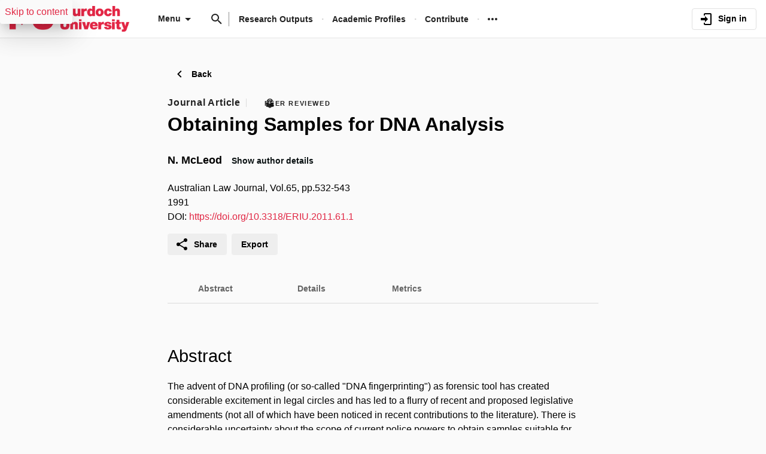

--- FILE ---
content_type: text/html;charset=UTF-8
request_url: https://researchportal.murdoch.edu.au/esploro/outputs/journalArticle/Obtaining-Samples-for-DNA-Analysis/991005541436807891
body_size: 35901
content:
<!DOCTYPE html><html lang="en" dir="ltr" class="--md --gt-xs --gt-sm --lt-xl --lt-lg" data-whatinput="initial" data-whatintent="initial"><head prefix="
        og: http://ogp.me/ns#
        profile: http://ogp.me/ns/profile#
        article: https://ogp.me/ns/article#
        book: https://ogp.me/ns/book#
        music: https://ogp.me/ns/music#
        video: https://ogp.me/ns/video#
    ">
        <meta charset="utf-8">
        <title>Obtaining Samples for DNA Analysis - Murdoch University</title>
        <base href="/esploro/">
        <meta content="width=device-width, initial-scale=1" name="viewport">
        <meta content="IE=edge" http-equiv="X-UA-Compatible">
        <meta content="index, follow" name="robots">
        <style>
            @font-face {
                font-family: Clarivate;
                src:
                    url('assets/fonts/RegularClarivate-RegularWEB.woff') format('woff'),
                    url('assets/fonts/RegularClarivate-RegularWEB.woff2') format('woff2');
                font-weight: 400;
                font-style: normal;
                font-display: swap;
            }

            @font-face {
                font-family: Clarivate;
                src:
                    url('assets/fonts/RegularClarivate-BoldWEB.woff') format('woff'),
                    url('assets/fonts/RegularClarivate-BoldWEB.woff2') format('woff2');
                font-weight: 700;
                font-style: normal;
                font-display: swap;
            }
        </style>
        <style type="text/css">
            .loader-container {
                display: flex;
                position: fixed;
                z-index: 1;
                flex-direction: column;
                align-content: center;
                align-items: center;
                justify-content: center;
                background: transparent;
                inset: 0;
                --base-font-stack: blinkmacsystemfont, -apple-system, 'Segoe UI', Roboto, Oxygen, Ubuntu, Cantarell,
                    'Fira Sans', 'Droid Sans', 'Helvetica Neue', Helvetica, Arial, sans-serif;
            }

            esp-root:not(:empty) + .loader-container {
                display: none;
            }

            #esp-init-loader {
                max-width: 100px;
                animation: 2s linear infinite svg-animation;
            }

            @keyframes svg-animation {
                0% {
                    transform: rotateZ(0deg);
                }

                100% {
                    transform: rotateZ(360deg);
                }
            }

            @keyframes circle-animation {
                0%,
                25% {
                    transform: rotate(0);
                    stroke-dashoffset: 280;
                }

                50%,
                75% {
                    transform: rotate(45deg);
                    stroke-dashoffset: 45;
                }

                100% {
                    transform: rotate(360deg);
                    stroke-dashoffset: 280;
                }
            }

            #esp-init-loader circle {
                display: block;
                transform-origin: 50% 50%;
                animation: 1.4s ease-in-out infinite both circle-animation;
                stroke-width: 10px;
                stroke-linecap: round;
                stroke-dasharray: 283;
                stroke-dashoffset: 0;
                fill: transparent;
            }

            #esp-init-loader .spinner-color-start {
                stop-color: var(--spinner-color-start, var(--custom-accent, var(--rgb-accent-500, #d23b21)));
            }

            #esp-init-loader .spinner-color-end {
                stop-color: var(--spinner-color-end, var(--custom-primary, var(--rgb-primary-500, #397593)));
            }

            #esp-init-loader-message {
                display: none;
                align-items: flex-end;
                margin: 2rem;
                color: #000;
                font-size: 1.5rem;
                font-family: Clarivate, 'Clarivate Regular', var(--base-font-stack);
            }

            #esp-init-loader-message img {
                max-height: 33px;
            }
            #esp-init-loader-message strong {
                font-family: Clarivate, 'Clarivate Bold', var(--base-font-stack);
            }
        </style>
    <link rel="stylesheet" href="styles.351d3891580e82a4.css"><style type="text/css"></style><style>.cdk-overlay-container,.cdk-global-overlay-wrapper{pointer-events:none;top:0;left:0;height:100%;width:100%}.cdk-overlay-container{position:fixed}@layer cdk-overlay{.cdk-overlay-container{z-index:1000}}.cdk-overlay-container:empty{display:none}.cdk-global-overlay-wrapper{display:flex;position:absolute}@layer cdk-overlay{.cdk-global-overlay-wrapper{z-index:1000}}.cdk-overlay-pane{position:absolute;pointer-events:auto;box-sizing:border-box;display:flex;max-width:100%;max-height:100%}@layer cdk-overlay{.cdk-overlay-pane{z-index:1000}}.cdk-overlay-backdrop{position:absolute;top:0;bottom:0;left:0;right:0;pointer-events:auto;-webkit-tap-highlight-color:rgba(0,0,0,0);opacity:0}@layer cdk-overlay{.cdk-overlay-backdrop{z-index:1000;transition:opacity 400ms cubic-bezier(0.25, 0.8, 0.25, 1)}}.cdk-overlay-backdrop-showing{opacity:1}@media(forced-colors: active){.cdk-overlay-backdrop-showing{opacity:.6}}@layer cdk-overlay{.cdk-overlay-dark-backdrop{background:rgba(0,0,0,.32)}}.cdk-overlay-transparent-backdrop{transition:visibility 1ms linear,opacity 1ms linear;visibility:hidden;opacity:1}.cdk-overlay-transparent-backdrop.cdk-overlay-backdrop-showing,.cdk-high-contrast-active .cdk-overlay-transparent-backdrop{opacity:0;visibility:visible}.cdk-overlay-backdrop-noop-animation{transition:none}.cdk-overlay-connected-position-bounding-box{position:absolute;display:flex;flex-direction:column;min-width:1px;min-height:1px}@layer cdk-overlay{.cdk-overlay-connected-position-bounding-box{z-index:1000}}.cdk-global-scrollblock{position:fixed;width:100%;overflow-y:scroll}</style><style>[_ngcontent-ng-c676048415]:root{--toolbar-height-desktop: $mulo-toolbar-height-desktop;--container-width-standard: $mulo-container-width-standard;--container-width-max: $mulo-container-width-max}  body{background-color:rgb(var(--palette-background-background))}.router-outlet-wrapper[_ngcontent-ng-c676048415]{height:100%}.router-outlet-wrapper[_ngcontent-ng-c676048415] >   *{display:block}[_nghost-ng-c676048415]     .mulo-sidenav .mat-drawer{width:100%}[_nghost-ng-c676048415]     .mulo-sidenav .mat-drawer-container{z-index:20;overflow:visible}.sidenav-logo-link[_ngcontent-ng-c676048415]{border-radius:.25rem;--focus-outline-offset: .125rem}[data-whatinput=keyboard][_ngcontent-ng-c676048415]   .sidenav-logo-link[_ngcontent-ng-c676048415]:focus, [data-whatinput=keyboard][_nghost-ng-c676048415]   .sidenav-logo-link[_ngcontent-ng-c676048415]:focus, [data-whatinput=keyboard]   [_nghost-ng-c676048415]   .sidenav-logo-link[_ngcontent-ng-c676048415]:focus{z-index:1;outline:rgb(var(--focus-outline-color)) solid var(--focus-outline-width, 3px);outline-offset:var(--focus-outline-offset, -3px);animation:focus-outline-in .5s cubic-bezier(.23,1,.32,1);will-change:outline-color,outline-offset,outline-width}.temp-banner[_ngcontent-ng-c676048415]{display:flex;align-items:center;justify-content:flex-start;padding-inline:1rem;background:rgb(var(--palette-background-background));color:var(--rgb-warn-500);border-block:solid 1px var(--rgb-warn-500)}.temp-banner[_ngcontent-ng-c676048415]   .banners[_ngcontent-ng-c676048415]{flex-grow:1}.skip-link[_ngcontent-ng-c676048415]{display:block;position:absolute;z-index:20!important;padding:.5rem;border-radius:.25rem;background:rgb(var(--palette-background-background));box-shadow:0 11px 15px -7px #0003,0 24px 38px 3px #0000000d,0 9px 46px 8px #0000001a;inset-block-start:-10000px;inset-inline-start:0}.skip-link[_ngcontent-ng-c676048415]:focus, .skip-link[_ngcontent-ng-c676048415]:focus-within{inset-block-start:0}[data-whatinput=keyboard][_ngcontent-ng-c676048415]   .skip-link[_ngcontent-ng-c676048415]:focus, [data-whatinput=keyboard][_nghost-ng-c676048415]   .skip-link[_ngcontent-ng-c676048415]:focus, [data-whatinput=keyboard]   [_nghost-ng-c676048415]   .skip-link[_ngcontent-ng-c676048415]:focus, [data-whatinput=keyboard][_ngcontent-ng-c676048415]   .skip-link[_ngcontent-ng-c676048415]:focus-within, [data-whatinput=keyboard][_nghost-ng-c676048415]   .skip-link[_ngcontent-ng-c676048415]:focus-within, [data-whatinput=keyboard]   [_nghost-ng-c676048415]   .skip-link[_ngcontent-ng-c676048415]:focus-within{z-index:1;outline:rgb(var(--focus-outline-color)) solid var(--focus-outline-width, 3px);outline-offset:var(--focus-outline-offset, -3px);animation:focus-outline-in .5s cubic-bezier(.23,1,.32,1);will-change:outline-color,outline-offset,outline-width}</style><style>[_nghost-ng-c3534820188]{display:flex;flex-direction:column;height:100%;min-height:100vh}.main[_ngcontent-ng-c3534820188]{display:flex;flex:1 0 auto;flex-direction:column;min-height:calc(100% - var(--header-height))}.main[_ngcontent-ng-c3534820188]    >[slot=layout-main]{flex-grow:1}</style><style>[_nghost-ng-c857742834]{--background: var(--sidenav-background, 255, 255, 255);--contrast: var(--sidenav-background-contrast, 0, 0, 0);--contrast-type: var(--sidenav-background-contrast-type, dark)}[_nghost-ng-c857742834]   .mat-sidenav[_ngcontent-ng-c857742834]{background:rgb(var(--background));color:rgb(var(--contrast))}[_nghost-ng-c857742834]     .mat-mdc-list-base .mat-mdc-list-item{--palette-background-hover: var(--contrast);--palette-foreground-text: var(--contrast);--palette-foreground-base: var(--header-background-contrast, 0, 0, 0)}[_nghost-ng-c857742834]     .mulo-searchbar{--palette-foreground-divider: var(--contrast);--searchbar-background: rgba(255, 255, 255, .1);--searchbar-color: rgb(var(--contrast));--searchbar-placeholder: rgba(var(--contrast), .5);--searchbar-outline-focused: rgb(var(--contrast))}[_nghost-ng-c857742834]     button, [_nghost-ng-c857742834]     .mat-ripple-element{--palette-foreground-base: var(--contrast);--palette-background-hover: var(--contrast)}[_ngcontent-ng-c857742834]:root{--toolbar-height-desktop: $mulo-toolbar-height-desktop;--container-width-standard: $mulo-container-width-standard;--container-width-max: $mulo-container-width-max}.is-fixed[_nghost-ng-c857742834]     .mat-drawer-backdrop{position:fixed}.sidenav-header[_ngcontent-ng-c857742834]{display:flex;align-items:center;justify-content:flex-start;height:4rem;padding-inline-start:1rem}.sidenav-header[_ngcontent-ng-c857742834]     mulo-brand, .sidenav-header[_ngcontent-ng-c857742834]     a{display:block;height:100%}.sidenav-header.button-on-right[_ngcontent-ng-c857742834]{justify-content:space-between}.sidenav-header.button-on-right[_ngcontent-ng-c857742834]     .mulo-menu-toggle-button{margin:.75rem;margin-inline-start:auto;transform:translate(-200px)}.sidenav-header.button-on-left[_ngcontent-ng-c857742834]     .mulo-menu-toggle-button{margin-inline:-.5rem .5rem;transform:translate(-100px)}.--xs[_nghost-ng-c857742834]   .sidenav-header[_ngcontent-ng-c857742834], .--xs   [_nghost-ng-c857742834]   .sidenav-header[_ngcontent-ng-c857742834]{height:3rem}.--xs[_nghost-ng-c857742834]   .sidenav-header[_ngcontent-ng-c857742834]     .mulo-menu-toggle-button, .--xs   [_nghost-ng-c857742834]   .sidenav-header[_ngcontent-ng-c857742834]     .mulo-menu-toggle-button{margin:0;margin-inline-start:auto}.mat-sidenav[_ngcontent-ng-c857742834]     .mulo-menu-toggle-button{z-index:100;opacity:0;will-change:opacity,transform}.mat-sidenav[_ngcontent-ng-c857742834]     mulo-brand{height:100%;will-change:opacity,transform;transform:translate(250px);opacity:0}.mat-sidenav.mat-drawer-opened[_ngcontent-ng-c857742834]     .mulo-menu-toggle-button{transform:translate(0);transition:transform .6s cubic-bezier(.075,.82,.165,1),opacity .2s ease;opacity:1}.mat-sidenav.mat-drawer-opened[_ngcontent-ng-c857742834]     mulo-brand{transform:translate(0);transition:transform .5s cubic-bezier(.19,1,.22,1),opacity .2s ease;opacity:1}.mat-sidenav[_ngcontent-ng-c857742834]     .mulo-searchbar{padding:0 1rem}.mat-sidenav[_ngcontent-ng-c857742834]     .mulo-searchbar, .mat-sidenav[_ngcontent-ng-c857742834]     .mulo-searchbar .mat-mdc-form-field{width:100%}</style><style>.logo-wrapper[_ngcontent-ng-c3060696952]{display:flex;align-items:center;height:100%;background-repeat:no-repeat;background-position:0 center;background-size:contain}img[_ngcontent-ng-c3060696952]{max-width:200px;max-height:70%;transition:all .2s;object-fit:contain}</style><style>.mat-drawer-container{position:relative;z-index:1;color:var(--mat-sidenav-content-text-color, var(--mat-sys-on-background));background-color:var(--mat-sidenav-content-background-color, var(--mat-sys-background));box-sizing:border-box;display:block;overflow:hidden}.mat-drawer-container[fullscreen]{top:0;left:0;right:0;bottom:0;position:absolute}.mat-drawer-container[fullscreen].mat-drawer-container-has-open{overflow:hidden}.mat-drawer-container.mat-drawer-container-explicit-backdrop .mat-drawer-side{z-index:3}.mat-drawer-container.ng-animate-disabled .mat-drawer-backdrop,.mat-drawer-container.ng-animate-disabled .mat-drawer-content,.ng-animate-disabled .mat-drawer-container .mat-drawer-backdrop,.ng-animate-disabled .mat-drawer-container .mat-drawer-content{transition:none}.mat-drawer-backdrop{top:0;left:0;right:0;bottom:0;position:absolute;display:block;z-index:3;visibility:hidden}.mat-drawer-backdrop.mat-drawer-shown{visibility:visible;background-color:var(--mat-sidenav-scrim-color, color-mix(in srgb, var(--mat-sys-neutral-variant20) 40%, transparent))}.mat-drawer-transition .mat-drawer-backdrop{transition-duration:400ms;transition-timing-function:cubic-bezier(0.25, 0.8, 0.25, 1);transition-property:background-color,visibility}@media(forced-colors: active){.mat-drawer-backdrop{opacity:.5}}.mat-drawer-content{position:relative;z-index:1;display:block;height:100%;overflow:auto}.mat-drawer-content.mat-drawer-content-hidden{opacity:0}.mat-drawer-transition .mat-drawer-content{transition-duration:400ms;transition-timing-function:cubic-bezier(0.25, 0.8, 0.25, 1);transition-property:transform,margin-left,margin-right}.mat-drawer{position:relative;z-index:4;color:var(--mat-sidenav-container-text-color, var(--mat-sys-on-surface-variant));box-shadow:var(--mat-sidenav-container-elevation-shadow, none);background-color:var(--mat-sidenav-container-background-color, var(--mat-sys-surface));border-top-right-radius:var(--mat-sidenav-container-shape, var(--mat-sys-corner-large));border-bottom-right-radius:var(--mat-sidenav-container-shape, var(--mat-sys-corner-large));width:var(--mat-sidenav-container-width, 360px);display:block;position:absolute;top:0;bottom:0;z-index:3;outline:0;box-sizing:border-box;overflow-y:auto;transform:translate3d(-100%, 0, 0)}@media(forced-colors: active){.mat-drawer,[dir=rtl] .mat-drawer.mat-drawer-end{border-right:solid 1px currentColor}}@media(forced-colors: active){[dir=rtl] .mat-drawer,.mat-drawer.mat-drawer-end{border-left:solid 1px currentColor;border-right:none}}.mat-drawer.mat-drawer-side{z-index:2}.mat-drawer.mat-drawer-end{right:0;transform:translate3d(100%, 0, 0);border-top-left-radius:var(--mat-sidenav-container-shape, var(--mat-sys-corner-large));border-bottom-left-radius:var(--mat-sidenav-container-shape, var(--mat-sys-corner-large));border-top-right-radius:0;border-bottom-right-radius:0}[dir=rtl] .mat-drawer{border-top-left-radius:var(--mat-sidenav-container-shape, var(--mat-sys-corner-large));border-bottom-left-radius:var(--mat-sidenav-container-shape, var(--mat-sys-corner-large));border-top-right-radius:0;border-bottom-right-radius:0;transform:translate3d(100%, 0, 0)}[dir=rtl] .mat-drawer.mat-drawer-end{border-top-right-radius:var(--mat-sidenav-container-shape, var(--mat-sys-corner-large));border-bottom-right-radius:var(--mat-sidenav-container-shape, var(--mat-sys-corner-large));border-top-left-radius:0;border-bottom-left-radius:0;left:0;right:auto;transform:translate3d(-100%, 0, 0)}.mat-drawer-transition .mat-drawer{transition:transform 400ms cubic-bezier(0.25, 0.8, 0.25, 1)}.mat-drawer:not(.mat-drawer-opened):not(.mat-drawer-animating){visibility:hidden;box-shadow:none}.mat-drawer:not(.mat-drawer-opened):not(.mat-drawer-animating) .mat-drawer-inner-container{display:none}.mat-drawer.mat-drawer-opened{transform:none}.mat-drawer-side{box-shadow:none;border-right-color:var(--mat-sidenav-container-divider-color, transparent);border-right-width:1px;border-right-style:solid}.mat-drawer-side.mat-drawer-end{border-left-color:var(--mat-sidenav-container-divider-color, transparent);border-left-width:1px;border-left-style:solid;border-right:none}[dir=rtl] .mat-drawer-side{border-left-color:var(--mat-sidenav-container-divider-color, transparent);border-left-width:1px;border-left-style:solid;border-right:none}[dir=rtl] .mat-drawer-side.mat-drawer-end{border-right-color:var(--mat-sidenav-container-divider-color, transparent);border-right-width:1px;border-right-style:solid;border-left:none}.mat-drawer-inner-container{width:100%;height:100%;overflow:auto}.mat-sidenav-fixed{position:fixed}</style><style>.cdk-visually-hidden{border:0;clip:rect(0 0 0 0);height:1px;margin:-1px;overflow:hidden;padding:0;position:absolute;width:1px;white-space:nowrap;outline:0;-webkit-appearance:none;-moz-appearance:none;left:0}[dir=rtl] .cdk-visually-hidden{left:auto;right:0}</style><link rel="icon" type="image/x-icon" href="https://researchportal.murdoch.edu.au/rep/esploro/favicon?institution=61MUN_INST&amp;version=1769887676986"><style>[_ngcontent-ng-c2561710873]:root{--toolbar-height-desktop: $mulo-toolbar-height-desktop;--container-width-standard: $mulo-container-width-standard;--container-width-max: $mulo-container-width-max}[_nghost-ng-c2561710873]{position:relative;z-index:10;--mdc-outlined-button-outline-color: var(--contrast);--mdc-outlined-button-label-text-color: var(--contrast)}[_nghost-ng-c2561710873]   .exl-search-bar.is-mini-size[_ngcontent-ng-c2561710873]{min-width:2.5rem}[_nghost-ng-c2561710873]   .exl-search-bar.is-mini-size[_ngcontent-ng-c2561710873]    >.inputs-wrapper{position:relative}[_nghost-ng-c2561710873]   mulo-searchbar[_ngcontent-ng-c2561710873]     .inputs-wrapper{position:absolute;z-index:1;inset-inline-start:0}[_nghost-ng-c2561710873]   mulo-searchbar[_ngcontent-ng-c2561710873]     .inputs-wrapper .mat-mdc-text-field-wrapper{--mat-mdc-form-field-label-offset-x: 0px}[_nghost-ng-c2561710873]   mulo-searchbar[_ngcontent-ng-c2561710873]     .collapse-btn{position:absolute;inset-inline-start:3rem}[_nghost-ng-c2561710873]   mulo-searchbar.is-expanded[_ngcontent-ng-c2561710873]     .collapse-btn{inset-inline-start:33rem}[_nghost-ng-c2561710873]   .content-menu-btn[_ngcontent-ng-c2561710873]{padding-inline-start:.5rem}[_nghost-ng-c2561710873]   .content-menu-btn[_ngcontent-ng-c2561710873]   mat-icon[_ngcontent-ng-c2561710873]:first-of-type{margin-inline-end:.25rem}[_nghost-ng-c2561710873]   .menu-down-icon[_ngcontent-ng-c2561710873]{margin-inline-end:0}mulo-header-links[_ngcontent-ng-c2561710873]{display:flex;flex-direction:row;align-items:center;place-content:center flex-start}mulo-header-links[_ngcontent-ng-c2561710873]:before{content:"";display:inline-block;height:1.5em;margin-inline:1rem 1rem;opacity:.5;vertical-align:text-bottom;border-inline-start:1px solid rgb(var(--header-background-contrast, 0, 0, 0))}.--gt-sm[_nghost-ng-c2561710873]   mulo-searchbar[_ngcontent-ng-c2561710873]     .inputs-wrapper, .--gt-sm   [_nghost-ng-c2561710873]   mulo-searchbar[_ngcontent-ng-c2561710873]     .inputs-wrapper{background:rgb(var(--header-background, 255, 255, 255))}div[slot=header-left][_ngcontent-ng-c2561710873]{flex-grow:1}.--lt-md[_nghost-ng-c2561710873]   .exl-user-menu[_ngcontent-ng-c2561710873], .--lt-md   [_nghost-ng-c2561710873]   .exl-user-menu[_ngcontent-ng-c2561710873]{margin-inline-start:0}.--lt-md[_nghost-ng-c2561710873]   .header-logo-link[_ngcontent-ng-c2561710873]     img, .--lt-md   [_nghost-ng-c2561710873]   .header-logo-link[_ngcontent-ng-c2561710873]     img{width:100%;min-width:2.5rem}.--lt-md[_nghost-ng-c2561710873]   div[slot=header-left][_ngcontent-ng-c2561710873], .--lt-md   [_nghost-ng-c2561710873]   div[slot=header-left][_ngcontent-ng-c2561710873]{margin-inline-end:0}.--lt-md[_nghost-ng-c2561710873]   [slot=header-right][_ngcontent-ng-c2561710873], .--lt-md   [_nghost-ng-c2561710873]   [slot=header-right][_ngcontent-ng-c2561710873]{margin-inline-start:0}.--lt-md[_nghost-ng-c2561710873]   .sign-out-btn[_ngcontent-ng-c2561710873], .--lt-md   [_nghost-ng-c2561710873]   .sign-out-btn[_ngcontent-ng-c2561710873]{min-width:2.5rem;padding:0}.--lt-md[_nghost-ng-c2561710873]   mulo-searchbar[_ngcontent-ng-c2561710873], .--lt-md   [_nghost-ng-c2561710873]   mulo-searchbar[_ngcontent-ng-c2561710873]{--searchbar-background: var(--rgb-background-card);--searchbar-color: rgba( var(--palette-foreground-text), var(--palette-foreground-text-alpha) );--palette-foreground-divider: var(--palette-foreground-text)}.--lt-md[_nghost-ng-c2561710873]   mulo-searchbar[_ngcontent-ng-c2561710873]     .mdc-notched-outline, .--lt-md   [_nghost-ng-c2561710873]   mulo-searchbar[_ngcontent-ng-c2561710873]     .mdc-notched-outline{color:rgba(var(--dark-dividers))}.--lt-md[_nghost-ng-c2561710873]   mulo-searchbar[_ngcontent-ng-c2561710873]     .mdc-notched-outline__leading, .--lt-md   [_nghost-ng-c2561710873]   mulo-searchbar[_ngcontent-ng-c2561710873]     .mdc-notched-outline__leading{border-radius:0;border-inline-start-width:0}.--lt-md[_nghost-ng-c2561710873]   mulo-searchbar[_ngcontent-ng-c2561710873]     .mdc-notched-outline__trailing, .--lt-md   [_nghost-ng-c2561710873]   mulo-searchbar[_ngcontent-ng-c2561710873]     .mdc-notched-outline__trailing{border-radius:0;border-inline-end-width:0}  .new-header-menu{position:fixed;width:100vw;max-width:none!important;inset-inline-start:0}  .new-header-menu>.mat-mdc-menu-content:not(:empty){display:flex;flex-direction:row;padding:3rem 4rem}  .new-header-menu-grid{display:grid;grid-gap:2rem 3rem;grid-template-columns:repeat(auto-fill,minmax(12rem,1fr));flex-grow:1}  .new-header-menu-grid a.mat-mdc-menu-item{min-width:min-content;height:auto;padding-block:0 .5rem;padding-inline:.5rem;overflow:visible;line-height:1.5;white-space:normal}  .new-header-menu-grid h1{margin:.5rem 0;font-size:1.5rem;line-height:normal}  .new-header-menu-grid p{color:rgba(var(--palette-foreground-secondary-text),var(--palette-foreground-secondary-text-alpha));font-size:1rem;font-weight:400}  .new-header-menu-list{margin-inline-start:3rem;padding-inline-start:3rem;border-inline-start:1px solid rgba(var(--palette-foreground-divider),var(--palette-foreground-divider-alpha))}  .mobile-search-menu>.mat-expansion-panel{z-index:11;width:100vw;inset-block-start:var(--header-height);inset-inline:0}  .mobile-search-menu .mobile-search-menu-options{display:flex;align-items:center;margin-block:.25rem}  .mobile-search-menu mulo-searchbar-options{margin-inline-start:.5rem}  .mobile-search-menu mulo-searchbar-options   .mat-mdc-select-value{display:inline-grid}  .mobile-search-menu .collapse-btn{margin-inline-start:auto}  .mobile-search-menu mulo-searchbar{width:100%}  .mobile-search-menu mulo-searchbar mat-form-field{width:100%}  .sidebar-nav-list{padding:0 1.5rem;border-block-start:1px solid rgba(var(--palette-foreground-divider),var(--palette-foreground-divider-alpha))}.adv-search-search-btn[_ngcontent-ng-c2561710873]{width:100%;padding-block:.75rem;border-radius:0}.adv-search-search-btn[_ngcontent-ng-c2561710873]     .mdc-button__label{justify-content:center}.mulo-header-nav-item.notify-menu[_ngcontent-ng-c2561710873]{margin-inline:0 -1rem}.menu-btn-content[_ngcontent-ng-c2561710873]{display:inline-flex;align-items:center}</style><style>[_ngcontent-ng-c672700513]:root{--toolbar-height-desktop: $mulo-toolbar-height-desktop;--container-width-standard: $mulo-container-width-standard;--container-width-max: $mulo-container-width-max}.exl-fixed-header[_nghost-ng-c672700513], .exl-fixed-header   [_nghost-ng-c672700513], .mulo-header-fixed[_nghost-ng-c672700513], .mulo-header-fixed   [_nghost-ng-c672700513]{position:fixed;width:100%}.exl-fixed-header[_nghost-ng-c672700513]   header[_ngcontent-ng-c672700513], .exl-fixed-header   [_nghost-ng-c672700513]   header[_ngcontent-ng-c672700513], .mulo-header-fixed[_nghost-ng-c672700513]   header[_ngcontent-ng-c672700513], .mulo-header-fixed   [_nghost-ng-c672700513]   header[_ngcontent-ng-c672700513]{border-block-end:none}header[_ngcontent-ng-c672700513]{display:flex;align-items:center;justify-content:space-between;height:64px;padding:0 1rem;border-block-end:1px solid rgba(0,0,0,.1)}.--lt-md   [_nghost-ng-c672700513]   header[_ngcontent-ng-c672700513]{padding:0 .5rem}[exl-side-pane-toggle][_ngcontent-ng-c672700513]{margin-inline-end:.5rem}[_nghost-ng-c672700513]{--background: var(--header-background, 255, 255, 255);--contrast: var(--header-background-contrast, 0, 0, 0);--contrast-type: var(--header-background-contrast-type, dark);--focus-outline-color: var( --header-background-contrast, var(--palette-focus-color) )}[_nghost-ng-c672700513]   header[_ngcontent-ng-c672700513]{background:rgb(var(--background));color:rgb(var(--contrast))}[_nghost-ng-c672700513]  slot-header-left, [_nghost-ng-c672700513]  slot-header-center, [_nghost-ng-c672700513]  slot-header-right, [_nghost-ng-c672700513]  [slot=header-left], [_nghost-ng-c672700513]  [slot=header-center], [_nghost-ng-c672700513]  [slot=header-right]{display:flex;height:100%}[_nghost-ng-c672700513]  slot-header-left, [_nghost-ng-c672700513]  [slot=header-left]{margin-inline-end:1rem}[_nghost-ng-c672700513]  slot-header-right, [_nghost-ng-c672700513]  [slot=header-right]{margin-inline-start:1rem}[_nghost-ng-c672700513]  slot-header-right .mulo-header-nav-item, [_nghost-ng-c672700513]  [slot=header-right] .mulo-header-nav-item{margin-inline-start:1rem}[_nghost-ng-c672700513]  slot-header-center, [_nghost-ng-c672700513]  [slot=header-center]{margin:0 1rem}[_nghost-ng-c672700513]  .exl-brand+.mulo-header-nav-item, [_nghost-ng-c672700513]  .mulo-brand+.mulo-header-nav-item{margin-inline-start:2rem}.--xs   [_nghost-ng-c672700513]  slot-header-left, .--xs   [_nghost-ng-c672700513]  [slot=header-left]{margin-inline-end:.5rem}.--xs   [_nghost-ng-c672700513]  slot-header-right, .--xs   [_nghost-ng-c672700513]  [slot=header-right]{margin-inline-start:.5rem}.--xs   [_nghost-ng-c672700513]  slot-header-right .mulo-header-nav-item, .--xs   [_nghost-ng-c672700513]  [slot=header-right] .mulo-header-nav-item{margin-inline-start:.5rem}.--xs   [_nghost-ng-c672700513]  slot-header-center, .--xs   [_nghost-ng-c672700513]  [slot=header-center]{margin:0 .5rem}.--xs   [_nghost-ng-c672700513]  .exl-brand+.mulo-header-nav-item, .--xs   [_nghost-ng-c672700513]  .mulo-brand+.mulo-header-nav-item{margin-inline-start:1rem}[_nghost-ng-c672700513]  .header-logo-link{display:flex;max-height:70%;border-radius:.25rem;--focus-outline-offset: .125rem}[data-whatinput=keyboard]   [_nghost-ng-c672700513]  .header-logo-link:focus, [data-whatinput=keyboard]   [_nghost-ng-c672700513]  .header-logo-link:focus{z-index:1;outline:rgb(var(--focus-outline-color)) solid var(--focus-outline-width, 3px);outline-offset:var(--focus-outline-offset, -3px);animation:focus-outline-in .5s cubic-bezier(.23,1,.32,1);will-change:outline-color,outline-offset,outline-width}[_nghost-ng-c672700513]  .header-logo-link img{max-height:100%}[_nghost-ng-c672700513]  .mulo-searchbar{--palette-foreground-divider: var(--contrast);--searchbar-background: rgb(var(--background));--searchbar-color: rgb(var(--contrast));--searchbar-outline-focused: rgba( var(--palette-foreground-divider), var(--palette-foreground-divider-alpha) )}[_nghost-ng-c672700513]  .mat-mdc-button-base, [_nghost-ng-c672700513]  .mat-button-focus-overlay{--palette-foreground-base: var(--contrast);--mdc-text-button-label-text-color: var(--contrast)}[_nghost-ng-c672700513]  .mat-mdc-button.mat-primary.mat-button-disabled, [_nghost-ng-c672700513]  .mat-mdc-button.mat-accent.mat-button-disabled, [_nghost-ng-c672700513]  .mat-mdc-button.mat-warn.mat-button-disabled, [_nghost-ng-c672700513]  .mat-mdc-button.mat-button-disabled.mat-button-disabled, [_nghost-ng-c672700513]  .mat-mdc-icon-button.mat-primary.mat-button-disabled, [_nghost-ng-c672700513]  .mat-mdc-icon-button.mat-accent.mat-button-disabled, [_nghost-ng-c672700513]  .mat-mdc-icon-button.mat-warn.mat-button-disabled, [_nghost-ng-c672700513]  .mat-mdc-icon-button.mat-button-disabled.mat-button-disabled, [_nghost-ng-c672700513]  .mat-mdc-outlined-button.mat-primary.mat-button-disabled, [_nghost-ng-c672700513]  .mat-mdc-outlined-button.mat-accent.mat-button-disabled, [_nghost-ng-c672700513]  .mat-mdc-outlined-button.mat-warn.mat-button-disabled, [_nghost-ng-c672700513]  .mat-mdc-outlined-button.mat-button-disabled.mat-button-disabled{color:rgba(var(--contrast),var(--palette-foreground-disabled-button-alpha))}</style><style>[_nghost-ng-c4192763392]{display:inline-flex;align-items:center;justify-content:flex-start;font-weight:700;flex-shrink:0}.brand-wrapper[_nghost-ng-c4192763392]     a{display:flex;height:100%}</style><style>[_nghost-ng-c3833583699]{display:flex;box-sizing:border-box;align-items:center;text-align:end}</style><style>[_ngcontent-ng-c2438377550]:root{--toolbar-height-desktop: $mulo-toolbar-height-desktop;--container-width-standard: $mulo-container-width-standard;--container-width-max: $mulo-container-width-max}.exl-footer[_ngcontent-ng-c2438377550]{--mdc-typography-subtitle1-font-weight: 600;font-size:.878357191rem;--mdc-typography-subtitle1-font-size: .878357191rem}@media (min-width: 600px) and (max-width: 960px){.exl-footer[_ngcontent-ng-c2438377550]{font-size:calc(.878357191rem + 0 * (100vw - 600px) / 360)}}@media (min-width: 960px) and (max-width: 1280px){.exl-footer[_ngcontent-ng-c2438377550]{font-size:calc(.878357191rem + -.0882337342 * (100vw - 960px) / 320)}}@media (min-width: 1280px) and (max-width: 1920px){.exl-footer[_ngcontent-ng-c2438377550]{font-size:calc(.7901234568rem + 0 * (100vw - 1280px) / 640)}}@media (min-width: 1920px){.exl-footer[_ngcontent-ng-c2438377550]{font-size:.7901234568rem}}@media (min-width: 600px) and (max-width: 960px){.exl-footer[_ngcontent-ng-c2438377550]{--mdc-typography-subtitle1-font-size: calc(.878357191rem + 0 * (100vw - 600px) / 360)}}@media (min-width: 960px) and (max-width: 1280px){.exl-footer[_ngcontent-ng-c2438377550]{--mdc-typography-subtitle1-font-size: calc(.878357191rem + -.0882337342 * (100vw - 960px) / 320)}}@media (min-width: 1280px) and (max-width: 1920px){.exl-footer[_ngcontent-ng-c2438377550]{--mdc-typography-subtitle1-font-size: calc(.7901234568rem + 0 * (100vw - 1280px) / 640)}}@media (min-width: 1920px){.exl-footer[_ngcontent-ng-c2438377550]{--mdc-typography-subtitle1-font-size: .7901234568rem}}.footer-frame[_ngcontent-ng-c2438377550]{display:flex;flex-flow:row wrap;align-content:flex-start;align-items:flex-start;justify-content:flex-start;margin-block-end:1rem;padding-block-start:2rem}.--gt-sm[_nghost-ng-c2438377550]   .footer-frame[_ngcontent-ng-c2438377550], .--gt-sm   [_nghost-ng-c2438377550]   .footer-frame[_ngcontent-ng-c2438377550]{justify-content:center}.footer-logo-link[_ngcontent-ng-c2438377550]{display:flex;flex-basis:100%;flex-flow:row wrap;place-content:center space-between;align-items:center}.footer-logo-link[_ngcontent-ng-c2438377550]   a[_ngcontent-ng-c2438377550]{border-radius:.25rem;--focus-outline-offset: .125rem}[data-whatinput=keyboard][_ngcontent-ng-c2438377550]   .footer-logo-link[_ngcontent-ng-c2438377550]   a[_ngcontent-ng-c2438377550]:focus, [data-whatinput=keyboard][_nghost-ng-c2438377550]   .footer-logo-link[_ngcontent-ng-c2438377550]   a[_ngcontent-ng-c2438377550]:focus, [data-whatinput=keyboard]   [_nghost-ng-c2438377550]   .footer-logo-link[_ngcontent-ng-c2438377550]   a[_ngcontent-ng-c2438377550]:focus{z-index:1;outline:rgb(var(--focus-outline-color)) solid var(--focus-outline-width, 3px);outline-offset:var(--focus-outline-offset, -3px);animation:focus-outline-in .5s cubic-bezier(.23,1,.32,1);will-change:outline-color,outline-offset,outline-width}.--gt-sm[_nghost-ng-c2438377550]   .footer-logo-link[_ngcontent-ng-c2438377550], .--gt-sm   [_nghost-ng-c2438377550]   .footer-logo-link[_ngcontent-ng-c2438377550]{flex:0 0 auto;flex-direction:column;place-content:flex-start center;align-items:flex-start}.--gt-sm[_nghost-ng-c2438377550]   .footer-logo-link.has-links[_ngcontent-ng-c2438377550], .--gt-sm   [_nghost-ng-c2438377550]   .footer-logo-link.has-links[_ngcontent-ng-c2438377550]{place-content:center center;align-items:center}.--gt-sm[_nghost-ng-c2438377550]   .footer-logo-link.has-many-links[_ngcontent-ng-c2438377550], .--gt-sm   [_nghost-ng-c2438377550]   .footer-logo-link.has-many-links[_ngcontent-ng-c2438377550]{flex:1 .15 350px}exl-footer-links[_ngcontent-ng-c2438377550]{display:flex;flex-flow:row wrap}.--xs[_nghost-ng-c2438377550]   exl-footer-links[_ngcontent-ng-c2438377550], .--xs   [_nghost-ng-c2438377550]   exl-footer-links[_ngcontent-ng-c2438377550]{flex-flow:column}[_nghost-ng-c2438377550]     .social-link svg path{fill:currentColor!important}[_nghost-ng-c2438377550]     .logo-wrapper img{max-height:80px}.sub-footer[_ngcontent-ng-c2438377550]{position:relative;font-family:Clarivate,"Clarivate Regular",var(--custom-font-family, ""),blinkmacsystemfont,-apple-system,"Segoe UI","Roboto","Oxygen","Ubuntu","Cantarell","Fira Sans","Droid Sans","Helvetica Neue","Helvetica","Arial",sans-serif;font-size:1rem}.sub-footer[_ngcontent-ng-c2438377550]:before{content:"";position:absolute;opacity:var(--palette-background-hover-alpha, .04);background:rgba(var(--footer-background-contrast, 0 0 0));pointer-events:none;inset:0}.sub-footer[_ngcontent-ng-c2438377550]   a[_ngcontent-ng-c2438377550]{display:flex;flex-direction:row;place-content:flex-end center;align-items:flex-end;border-radius:.25rem;--focus-outline-offset: .125rem;white-space-collapse:break-spaces}[data-whatinput=keyboard][_ngcontent-ng-c2438377550]   .sub-footer[_ngcontent-ng-c2438377550]   a[_ngcontent-ng-c2438377550]:focus, [data-whatinput=keyboard][_nghost-ng-c2438377550]   .sub-footer[_ngcontent-ng-c2438377550]   a[_ngcontent-ng-c2438377550]:focus, [data-whatinput=keyboard]   [_nghost-ng-c2438377550]   .sub-footer[_ngcontent-ng-c2438377550]   a[_ngcontent-ng-c2438377550]:focus{z-index:1;outline:rgb(var(--focus-outline-color)) solid var(--focus-outline-width, 3px);outline-offset:var(--focus-outline-offset, -3px);animation:focus-outline-in .5s cubic-bezier(.23,1,.32,1);will-change:outline-color,outline-offset,outline-width}.sub-footer[_ngcontent-ng-c2438377550]   strong[_ngcontent-ng-c2438377550]{font-family:Clarivate,"Clarivate Bold",var(--custom-font-family, ""),blinkmacsystemfont,-apple-system,"Segoe UI","Roboto","Oxygen","Ubuntu","Cantarell","Fira Sans","Droid Sans","Helvetica Neue","Helvetica","Arial",sans-serif}.esploro-logo[_ngcontent-ng-c2438377550]{max-height:33px}.social-and-copyright[_ngcontent-ng-c2438377550]{flex-basis:100%;text-align:center;justify-self:center}.--gt-sm[_nghost-ng-c2438377550]   .social-and-copyright[_ngcontent-ng-c2438377550], .--gt-sm   [_nghost-ng-c2438377550]   .social-and-copyright[_ngcontent-ng-c2438377550]{flex:1 1 100%;max-height:100%}.social-and-copyright[_ngcontent-ng-c2438377550]   exl-footer-links[_ngcontent-ng-c2438377550]{display:flex;flex-direction:row;justify-content:center}.links-section[_ngcontent-ng-c2438377550]{max-width:11rem;padding-block-start:1rem;padding-block-end:0;padding-inline:.75rem}.links-section[_ngcontent-ng-c2438377550]   h2[_ngcontent-ng-c2438377550]{margin:0;padding:.25rem .5rem;letter-spacing:.015rem;font-size:1rem}@media (min-width: 600px) and (max-width: 960px){.links-section[_ngcontent-ng-c2438377550]   h2[_ngcontent-ng-c2438377550]{font-size:calc(1rem + 0*(100vw - 600px))}}@media (min-width: 960px) and (max-width: 1280px){.links-section[_ngcontent-ng-c2438377550]   h2[_ngcontent-ng-c2438377550]{font-size:calc(1rem + 0*(100vw - 960px))}}@media (min-width: 1280px) and (max-width: 1920px){.links-section[_ngcontent-ng-c2438377550]   h2[_ngcontent-ng-c2438377550]{font-size:calc(1rem + 0*(100vw - 1280px))}}@media (min-width: 1920px){.links-section[_ngcontent-ng-c2438377550]   h2[_ngcontent-ng-c2438377550]{font-size:1rem}}.links-section[_ngcontent-ng-c2438377550]   a[_ngcontent-ng-c2438377550]{height:auto;min-height:2rem;padding:.25rem .5rem;--mdc-list-list-item-label-text-color: rgb(var(--contrast));--mdc-list-list-item-hover-label-text-color: rgb(var(--contrast))}.links-section[_ngcontent-ng-c2438377550]     .mdc-list-item__content{padding:0}.links-section[_ngcontent-ng-c2438377550]     .mdc-list-item__primary-text{font-size:inherit;font-weight:inherit;white-space:normal}.links-section[_ngcontent-ng-c2438377550]   .mdc-list[_ngcontent-ng-c2438377550]{padding:0}</style><style>[_nghost-ng-c2116534474]{--background: var(--footer-background, 255, 255, 255);--contrast: var(--footer-background-contrast, 0, 0, 0);--contrast-type: var(--footer-background-contrast-type, dark);--contrast-hover: var(--footer-background-contrast);--contrast-hover-alpha: var(--palette-background-hover-alpha);--focus-outline-color: var( --footer-background-contrast, var(--palette-focus-color) )}[_nghost-ng-c2116534474]   footer[_ngcontent-ng-c2116534474]{background:rgb(var(--background));color:rgb(var(--contrast));--mdc-theme-text-primary-on-background: rgb(var(--contrast));--mdc-theme-on-surface: rgb(var(--contrast));--mdc-list-list-item-focus-label-text-color: rgb(var(--contrast))}[_nghost-ng-c2116534474]     .mat-mdc-list-item, [_nghost-ng-c2116534474]     .sub-footer a{color:rgb(var(--contrast))}[_nghost-ng-c2116534474]     .mat-mdc-list-item:hover, [_nghost-ng-c2116534474]     .mat-mdc-list-item:focus{background-color:rgba(var(--contrast),var(--contrast-hover-alpha, 1))}[_nghost-ng-c2116534474]     .mulo-brand{display:inline-flex}</style><style>[_nghost-ng-c1933555304]{display:flex;justify-content:center;width:100%;max-width:100%}.centered-container[_ngcontent-ng-c1933555304]{max-width:100%;flex:0 0 auto}.centered-container.is-width-auto[_ngcontent-ng-c1933555304]{width:960px}.centered-container.is-width-full[_ngcontent-ng-c1933555304]{width:1112px}</style><style>.mdc-list{margin:0;padding:8px 0;list-style-type:none}.mdc-list:focus{outline:none}.mdc-list-item{display:flex;position:relative;justify-content:flex-start;overflow:hidden;padding:0;align-items:stretch;cursor:pointer;padding-left:16px;padding-right:16px;background-color:var(--mdc-list-list-item-container-color, transparent);border-radius:var(--mdc-list-list-item-container-shape, var(--mat-sys-corner-none))}.mdc-list-item.mdc-list-item--selected{background-color:var(--mdc-list-list-item-selected-container-color)}.mdc-list-item:focus{outline:0}.mdc-list-item.mdc-list-item--disabled{cursor:auto}.mdc-list-item.mdc-list-item--with-one-line{height:var(--mdc-list-list-item-one-line-container-height, 48px)}.mdc-list-item.mdc-list-item--with-one-line .mdc-list-item__start{align-self:center;margin-top:0}.mdc-list-item.mdc-list-item--with-one-line .mdc-list-item__end{align-self:center;margin-top:0}.mdc-list-item.mdc-list-item--with-two-lines{height:var(--mdc-list-list-item-two-line-container-height, 64px)}.mdc-list-item.mdc-list-item--with-two-lines .mdc-list-item__start{align-self:flex-start;margin-top:16px}.mdc-list-item.mdc-list-item--with-two-lines .mdc-list-item__end{align-self:center;margin-top:0}.mdc-list-item.mdc-list-item--with-three-lines{height:var(--mdc-list-list-item-three-line-container-height, 88px)}.mdc-list-item.mdc-list-item--with-three-lines .mdc-list-item__start{align-self:flex-start;margin-top:16px}.mdc-list-item.mdc-list-item--with-three-lines .mdc-list-item__end{align-self:flex-start;margin-top:16px}.mdc-list-item.mdc-list-item--selected::before,.mdc-list-item.mdc-list-item--selected:focus::before,.mdc-list-item:not(.mdc-list-item--selected):focus::before{position:absolute;box-sizing:border-box;width:100%;height:100%;top:0;left:0;content:"";pointer-events:none}a.mdc-list-item{color:inherit;text-decoration:none}.mdc-list-item__start{fill:currentColor;flex-shrink:0;pointer-events:none}.mdc-list-item--with-leading-icon .mdc-list-item__start{color:var(--mdc-list-list-item-leading-icon-color, var(--mat-sys-on-surface-variant));width:var(--mdc-list-list-item-leading-icon-size, 24px);height:var(--mdc-list-list-item-leading-icon-size, 24px);margin-left:16px;margin-right:32px}[dir=rtl] .mdc-list-item--with-leading-icon .mdc-list-item__start{margin-left:32px;margin-right:16px}.mdc-list-item--with-leading-icon:hover .mdc-list-item__start{color:var(--mdc-list-list-item-hover-leading-icon-color)}.mdc-list-item--with-leading-avatar .mdc-list-item__start{width:var(--mdc-list-list-item-leading-avatar-size, 40px);height:var(--mdc-list-list-item-leading-avatar-size, 40px);margin-left:16px;margin-right:16px;border-radius:50%}.mdc-list-item--with-leading-avatar .mdc-list-item__start,[dir=rtl] .mdc-list-item--with-leading-avatar .mdc-list-item__start{margin-left:16px;margin-right:16px;border-radius:50%}.mdc-list-item__end{flex-shrink:0;pointer-events:none}.mdc-list-item--with-trailing-meta .mdc-list-item__end{font-family:var(--mdc-list-list-item-trailing-supporting-text-font, var(--mat-sys-label-small-font));line-height:var(--mdc-list-list-item-trailing-supporting-text-line-height, var(--mat-sys-label-small-line-height));font-size:var(--mdc-list-list-item-trailing-supporting-text-size, var(--mat-sys-label-small-size));font-weight:var(--mdc-list-list-item-trailing-supporting-text-weight, var(--mat-sys-label-small-weight));letter-spacing:var(--mdc-list-list-item-trailing-supporting-text-tracking, var(--mat-sys-label-small-tracking))}.mdc-list-item--with-trailing-icon .mdc-list-item__end{color:var(--mdc-list-list-item-trailing-icon-color, var(--mat-sys-on-surface-variant));width:var(--mdc-list-list-item-trailing-icon-size, 24px);height:var(--mdc-list-list-item-trailing-icon-size, 24px)}.mdc-list-item--with-trailing-icon:hover .mdc-list-item__end{color:var(--mdc-list-list-item-hover-trailing-icon-color)}.mdc-list-item.mdc-list-item--with-trailing-meta .mdc-list-item__end{color:var(--mdc-list-list-item-trailing-supporting-text-color, var(--mat-sys-on-surface-variant))}.mdc-list-item--selected.mdc-list-item--with-trailing-icon .mdc-list-item__end{color:var(--mdc-list-list-item-selected-trailing-icon-color, var(--mat-sys-primary))}.mdc-list-item__content{text-overflow:ellipsis;white-space:nowrap;overflow:hidden;align-self:center;flex:1;pointer-events:none}.mdc-list-item--with-two-lines .mdc-list-item__content,.mdc-list-item--with-three-lines .mdc-list-item__content{align-self:stretch}.mdc-list-item__primary-text{text-overflow:ellipsis;white-space:nowrap;overflow:hidden;color:var(--mdc-list-list-item-label-text-color, var(--mat-sys-on-surface));font-family:var(--mdc-list-list-item-label-text-font, var(--mat-sys-body-large-font));line-height:var(--mdc-list-list-item-label-text-line-height, var(--mat-sys-body-large-line-height));font-size:var(--mdc-list-list-item-label-text-size, var(--mat-sys-body-large-size));font-weight:var(--mdc-list-list-item-label-text-weight, var(--mat-sys-body-large-weight));letter-spacing:var(--mdc-list-list-item-label-text-tracking, var(--mat-sys-body-large-tracking))}.mdc-list-item:hover .mdc-list-item__primary-text{color:var(--mdc-list-list-item-hover-label-text-color, var(--mat-sys-on-surface))}.mdc-list-item:focus .mdc-list-item__primary-text{color:var(--mdc-list-list-item-focus-label-text-color, var(--mat-sys-on-surface))}.mdc-list-item--with-two-lines .mdc-list-item__primary-text,.mdc-list-item--with-three-lines .mdc-list-item__primary-text{display:block;margin-top:0;line-height:normal;margin-bottom:-20px}.mdc-list-item--with-two-lines .mdc-list-item__primary-text::before,.mdc-list-item--with-three-lines .mdc-list-item__primary-text::before{display:inline-block;width:0;height:28px;content:"";vertical-align:0}.mdc-list-item--with-two-lines .mdc-list-item__primary-text::after,.mdc-list-item--with-three-lines .mdc-list-item__primary-text::after{display:inline-block;width:0;height:20px;content:"";vertical-align:-20px}.mdc-list-item__secondary-text{text-overflow:ellipsis;white-space:nowrap;overflow:hidden;display:block;margin-top:0;color:var(--mdc-list-list-item-supporting-text-color, var(--mat-sys-on-surface-variant));font-family:var(--mdc-list-list-item-supporting-text-font, var(--mat-sys-body-medium-font));line-height:var(--mdc-list-list-item-supporting-text-line-height, var(--mat-sys-body-medium-line-height));font-size:var(--mdc-list-list-item-supporting-text-size, var(--mat-sys-body-medium-size));font-weight:var(--mdc-list-list-item-supporting-text-weight, var(--mat-sys-body-medium-weight));letter-spacing:var(--mdc-list-list-item-supporting-text-tracking, var(--mat-sys-body-medium-tracking))}.mdc-list-item__secondary-text::before{display:inline-block;width:0;height:20px;content:"";vertical-align:0}.mdc-list-item--with-three-lines .mdc-list-item__secondary-text{white-space:normal;line-height:20px}.mdc-list-item--with-overline .mdc-list-item__secondary-text{white-space:nowrap;line-height:auto}.mdc-list-item--with-leading-radio.mdc-list-item,.mdc-list-item--with-leading-checkbox.mdc-list-item,.mdc-list-item--with-leading-icon.mdc-list-item,.mdc-list-item--with-leading-avatar.mdc-list-item{padding-left:0;padding-right:16px}[dir=rtl] .mdc-list-item--with-leading-radio.mdc-list-item,[dir=rtl] .mdc-list-item--with-leading-checkbox.mdc-list-item,[dir=rtl] .mdc-list-item--with-leading-icon.mdc-list-item,[dir=rtl] .mdc-list-item--with-leading-avatar.mdc-list-item{padding-left:16px;padding-right:0}.mdc-list-item--with-leading-radio.mdc-list-item--with-two-lines .mdc-list-item__primary-text,.mdc-list-item--with-leading-checkbox.mdc-list-item--with-two-lines .mdc-list-item__primary-text,.mdc-list-item--with-leading-icon.mdc-list-item--with-two-lines .mdc-list-item__primary-text,.mdc-list-item--with-leading-avatar.mdc-list-item--with-two-lines .mdc-list-item__primary-text{display:block;margin-top:0;line-height:normal;margin-bottom:-20px}.mdc-list-item--with-leading-radio.mdc-list-item--with-two-lines .mdc-list-item__primary-text::before,.mdc-list-item--with-leading-checkbox.mdc-list-item--with-two-lines .mdc-list-item__primary-text::before,.mdc-list-item--with-leading-icon.mdc-list-item--with-two-lines .mdc-list-item__primary-text::before,.mdc-list-item--with-leading-avatar.mdc-list-item--with-two-lines .mdc-list-item__primary-text::before{display:inline-block;width:0;height:32px;content:"";vertical-align:0}.mdc-list-item--with-leading-radio.mdc-list-item--with-two-lines .mdc-list-item__primary-text::after,.mdc-list-item--with-leading-checkbox.mdc-list-item--with-two-lines .mdc-list-item__primary-text::after,.mdc-list-item--with-leading-icon.mdc-list-item--with-two-lines .mdc-list-item__primary-text::after,.mdc-list-item--with-leading-avatar.mdc-list-item--with-two-lines .mdc-list-item__primary-text::after{display:inline-block;width:0;height:20px;content:"";vertical-align:-20px}.mdc-list-item--with-leading-radio.mdc-list-item--with-two-lines.mdc-list-item--with-trailing-meta .mdc-list-item__end,.mdc-list-item--with-leading-checkbox.mdc-list-item--with-two-lines.mdc-list-item--with-trailing-meta .mdc-list-item__end,.mdc-list-item--with-leading-icon.mdc-list-item--with-two-lines.mdc-list-item--with-trailing-meta .mdc-list-item__end,.mdc-list-item--with-leading-avatar.mdc-list-item--with-two-lines.mdc-list-item--with-trailing-meta .mdc-list-item__end{display:block;margin-top:0;line-height:normal}.mdc-list-item--with-leading-radio.mdc-list-item--with-two-lines.mdc-list-item--with-trailing-meta .mdc-list-item__end::before,.mdc-list-item--with-leading-checkbox.mdc-list-item--with-two-lines.mdc-list-item--with-trailing-meta .mdc-list-item__end::before,.mdc-list-item--with-leading-icon.mdc-list-item--with-two-lines.mdc-list-item--with-trailing-meta .mdc-list-item__end::before,.mdc-list-item--with-leading-avatar.mdc-list-item--with-two-lines.mdc-list-item--with-trailing-meta .mdc-list-item__end::before{display:inline-block;width:0;height:32px;content:"";vertical-align:0}.mdc-list-item--with-trailing-icon.mdc-list-item,[dir=rtl] .mdc-list-item--with-trailing-icon.mdc-list-item{padding-left:0;padding-right:0}.mdc-list-item--with-trailing-icon .mdc-list-item__end{margin-left:16px;margin-right:16px}.mdc-list-item--with-trailing-meta.mdc-list-item{padding-left:16px;padding-right:0}[dir=rtl] .mdc-list-item--with-trailing-meta.mdc-list-item{padding-left:0;padding-right:16px}.mdc-list-item--with-trailing-meta .mdc-list-item__end{-webkit-user-select:none;user-select:none;margin-left:28px;margin-right:16px}[dir=rtl] .mdc-list-item--with-trailing-meta .mdc-list-item__end{margin-left:16px;margin-right:28px}.mdc-list-item--with-trailing-meta.mdc-list-item--with-three-lines .mdc-list-item__end,.mdc-list-item--with-trailing-meta.mdc-list-item--with-two-lines .mdc-list-item__end{display:block;line-height:normal;align-self:flex-start;margin-top:0}.mdc-list-item--with-trailing-meta.mdc-list-item--with-three-lines .mdc-list-item__end::before,.mdc-list-item--with-trailing-meta.mdc-list-item--with-two-lines .mdc-list-item__end::before{display:inline-block;width:0;height:28px;content:"";vertical-align:0}.mdc-list-item--with-leading-radio .mdc-list-item__start,.mdc-list-item--with-leading-checkbox .mdc-list-item__start{margin-left:8px;margin-right:24px}[dir=rtl] .mdc-list-item--with-leading-radio .mdc-list-item__start,[dir=rtl] .mdc-list-item--with-leading-checkbox .mdc-list-item__start{margin-left:24px;margin-right:8px}.mdc-list-item--with-leading-radio.mdc-list-item--with-two-lines .mdc-list-item__start,.mdc-list-item--with-leading-checkbox.mdc-list-item--with-two-lines .mdc-list-item__start{align-self:flex-start;margin-top:8px}.mdc-list-item--with-trailing-radio.mdc-list-item,.mdc-list-item--with-trailing-checkbox.mdc-list-item{padding-left:16px;padding-right:0}[dir=rtl] .mdc-list-item--with-trailing-radio.mdc-list-item,[dir=rtl] .mdc-list-item--with-trailing-checkbox.mdc-list-item{padding-left:0;padding-right:16px}.mdc-list-item--with-trailing-radio.mdc-list-item--with-leading-icon,.mdc-list-item--with-trailing-radio.mdc-list-item--with-leading-avatar,.mdc-list-item--with-trailing-checkbox.mdc-list-item--with-leading-icon,.mdc-list-item--with-trailing-checkbox.mdc-list-item--with-leading-avatar{padding-left:0}[dir=rtl] .mdc-list-item--with-trailing-radio.mdc-list-item--with-leading-icon,[dir=rtl] .mdc-list-item--with-trailing-radio.mdc-list-item--with-leading-avatar,[dir=rtl] .mdc-list-item--with-trailing-checkbox.mdc-list-item--with-leading-icon,[dir=rtl] .mdc-list-item--with-trailing-checkbox.mdc-list-item--with-leading-avatar{padding-right:0}.mdc-list-item--with-trailing-radio .mdc-list-item__end,.mdc-list-item--with-trailing-checkbox .mdc-list-item__end{margin-left:24px;margin-right:8px}[dir=rtl] .mdc-list-item--with-trailing-radio .mdc-list-item__end,[dir=rtl] .mdc-list-item--with-trailing-checkbox .mdc-list-item__end{margin-left:8px;margin-right:24px}.mdc-list-item--with-trailing-radio.mdc-list-item--with-three-lines .mdc-list-item__end,.mdc-list-item--with-trailing-checkbox.mdc-list-item--with-three-lines .mdc-list-item__end{align-self:flex-start;margin-top:8px}.mdc-list-group__subheader{margin:.75rem 16px}.mdc-list-item--disabled .mdc-list-item__start,.mdc-list-item--disabled .mdc-list-item__content,.mdc-list-item--disabled .mdc-list-item__end{opacity:1}.mdc-list-item--disabled .mdc-list-item__primary-text,.mdc-list-item--disabled .mdc-list-item__secondary-text{opacity:var(--mdc-list-list-item-disabled-label-text-opacity, 0.3)}.mdc-list-item--disabled.mdc-list-item--with-leading-icon .mdc-list-item__start{color:var(--mdc-list-list-item-disabled-leading-icon-color, var(--mat-sys-on-surface));opacity:var(--mdc-list-list-item-disabled-leading-icon-opacity, 0.38)}.mdc-list-item--disabled.mdc-list-item--with-trailing-icon .mdc-list-item__end{color:var(--mdc-list-list-item-disabled-trailing-icon-color, var(--mat-sys-on-surface));opacity:var(--mdc-list-list-item-disabled-trailing-icon-opacity, 0.38)}.mat-mdc-list-item.mat-mdc-list-item-both-leading-and-trailing,[dir=rtl] .mat-mdc-list-item.mat-mdc-list-item-both-leading-and-trailing{padding-left:0;padding-right:0}.mdc-list-item.mdc-list-item--disabled .mdc-list-item__primary-text{color:var(--mdc-list-list-item-disabled-label-text-color, var(--mat-sys-on-surface))}.mdc-list-item:hover::before{background-color:var(--mdc-list-list-item-hover-state-layer-color, var(--mat-sys-on-surface));opacity:var(--mdc-list-list-item-hover-state-layer-opacity, var(--mat-sys-hover-state-layer-opacity))}.mdc-list-item.mdc-list-item--disabled::before{background-color:var(--mdc-list-list-item-disabled-state-layer-color, var(--mat-sys-on-surface));opacity:var(--mdc-list-list-item-disabled-state-layer-opacity, var(--mat-sys-focus-state-layer-opacity))}.mdc-list-item:focus::before{background-color:var(--mdc-list-list-item-focus-state-layer-color, var(--mat-sys-on-surface));opacity:var(--mdc-list-list-item-focus-state-layer-opacity, var(--mat-sys-focus-state-layer-opacity))}.mdc-list-item--disabled .mdc-radio,.mdc-list-item--disabled .mdc-checkbox{opacity:var(--mdc-list-list-item-disabled-label-text-opacity, 0.3)}.mdc-list-item--with-leading-avatar .mat-mdc-list-item-avatar{border-radius:var(--mdc-list-list-item-leading-avatar-shape, var(--mat-sys-corner-full));background-color:var(--mdc-list-list-item-leading-avatar-color, var(--mat-sys-primary-container))}.mat-mdc-list-item-icon{font-size:var(--mdc-list-list-item-leading-icon-size, 24px)}@media(forced-colors: active){a.mdc-list-item--activated::after{content:"";position:absolute;top:50%;right:16px;transform:translateY(-50%);width:10px;height:0;border-bottom:solid 10px;border-radius:10px}a.mdc-list-item--activated [dir=rtl]::after{right:auto;left:16px}}.mat-mdc-list-base{display:block}.mat-mdc-list-base .mdc-list-item__start,.mat-mdc-list-base .mdc-list-item__end,.mat-mdc-list-base .mdc-list-item__content{pointer-events:auto}.mat-mdc-list-item,.mat-mdc-list-option{width:100%;box-sizing:border-box;-webkit-tap-highlight-color:rgba(0,0,0,0)}.mat-mdc-list-item:not(.mat-mdc-list-item-interactive),.mat-mdc-list-option:not(.mat-mdc-list-item-interactive){cursor:default}.mat-mdc-list-item .mat-divider-inset,.mat-mdc-list-option .mat-divider-inset{position:absolute;left:0;right:0;bottom:0}.mat-mdc-list-item .mat-mdc-list-item-avatar~.mat-divider-inset,.mat-mdc-list-option .mat-mdc-list-item-avatar~.mat-divider-inset{margin-left:72px}[dir=rtl] .mat-mdc-list-item .mat-mdc-list-item-avatar~.mat-divider-inset,[dir=rtl] .mat-mdc-list-option .mat-mdc-list-item-avatar~.mat-divider-inset{margin-right:72px}.mat-mdc-list-item-interactive::before{top:0;left:0;right:0;bottom:0;position:absolute;content:"";opacity:0;pointer-events:none;border-radius:inherit}.mat-mdc-list-item>.mat-focus-indicator{top:0;left:0;right:0;bottom:0;position:absolute;pointer-events:none}.mat-mdc-list-item:focus>.mat-focus-indicator::before{content:""}.mat-mdc-list-item.mdc-list-item--with-three-lines .mat-mdc-list-item-line.mdc-list-item__secondary-text{white-space:nowrap;line-height:normal}.mat-mdc-list-item.mdc-list-item--with-three-lines .mat-mdc-list-item-unscoped-content.mdc-list-item__secondary-text{display:-webkit-box;-webkit-box-orient:vertical;-webkit-line-clamp:2}mat-action-list button{background:none;color:inherit;border:none;font:inherit;outline:inherit;-webkit-tap-highlight-color:rgba(0,0,0,0);text-align:start}mat-action-list button::-moz-focus-inner{border:0}.mdc-list-item--with-leading-icon .mdc-list-item__start{margin-inline-start:var(--mat-list-list-item-leading-icon-start-space, 16px);margin-inline-end:var(--mat-list-list-item-leading-icon-end-space, 16px)}.mat-mdc-nav-list .mat-mdc-list-item{border-radius:var(--mat-list-active-indicator-shape, var(--mat-sys-corner-full));--mat-focus-indicator-border-radius:var(--mat-list-active-indicator-shape, var(--mat-sys-corner-full))}.mat-mdc-nav-list .mat-mdc-list-item.mdc-list-item--activated{background-color:var(--mat-list-active-indicator-color, var(--mat-sys-secondary-container))}</style><style>.mat-focus-indicator{position:relative}.mat-focus-indicator::before{top:0;left:0;right:0;bottom:0;position:absolute;box-sizing:border-box;pointer-events:none;display:var(--mat-focus-indicator-display, none);border-width:var(--mat-focus-indicator-border-width, 3px);border-style:var(--mat-focus-indicator-border-style, solid);border-color:var(--mat-focus-indicator-border-color, transparent);border-radius:var(--mat-focus-indicator-border-radius, 4px)}.mat-focus-indicator:focus::before{content:""}@media(forced-colors: active){html{--mat-focus-indicator-display: block}}</style><style>.mat-ripple{overflow:hidden;position:relative}.mat-ripple:not(:empty){transform:translateZ(0)}.mat-ripple.mat-ripple-unbounded{overflow:visible}.mat-ripple-element{position:absolute;border-radius:50%;pointer-events:none;transition:opacity,transform 0ms cubic-bezier(0, 0, 0.2, 1);transform:scale3d(0, 0, 0);background-color:var(--mat-ripple-color, color-mix(in srgb, var(--mat-sys-on-surface) 10%, transparent))}@media(forced-colors: active){.mat-ripple-element{display:none}}.cdk-drag-preview .mat-ripple-element,.cdk-drag-placeholder .mat-ripple-element{display:none}</style><style>.mat-mdc-button-base{text-decoration:none}.mdc-button{-webkit-user-select:none;user-select:none;position:relative;display:inline-flex;align-items:center;justify-content:center;box-sizing:border-box;min-width:64px;border:none;outline:none;line-height:inherit;-webkit-appearance:none;overflow:visible;vertical-align:middle;background:rgba(0,0,0,0);padding:0 8px}.mdc-button::-moz-focus-inner{padding:0;border:0}.mdc-button:active{outline:none}.mdc-button:hover{cursor:pointer}.mdc-button:disabled{cursor:default;pointer-events:none}.mdc-button[hidden]{display:none}.mdc-button .mdc-button__label{position:relative}.mat-mdc-button{padding:0 var(--mat-text-button-horizontal-padding, 12px);height:var(--mdc-text-button-container-height, 40px);font-family:var(--mdc-text-button-label-text-font, var(--mat-sys-label-large-font));font-size:var(--mdc-text-button-label-text-size, var(--mat-sys-label-large-size));letter-spacing:var(--mdc-text-button-label-text-tracking, var(--mat-sys-label-large-tracking));text-transform:var(--mdc-text-button-label-text-transform);font-weight:var(--mdc-text-button-label-text-weight, var(--mat-sys-label-large-weight))}.mat-mdc-button,.mat-mdc-button .mdc-button__ripple{border-radius:var(--mdc-text-button-container-shape, var(--mat-sys-corner-full))}.mat-mdc-button:not(:disabled){color:var(--mdc-text-button-label-text-color, var(--mat-sys-primary))}.mat-mdc-button[disabled],.mat-mdc-button.mat-mdc-button-disabled{cursor:default;pointer-events:none;color:var(--mdc-text-button-disabled-label-text-color, color-mix(in srgb, var(--mat-sys-on-surface) 38%, transparent))}.mat-mdc-button.mat-mdc-button-disabled-interactive{pointer-events:auto}.mat-mdc-button:has(.material-icons,mat-icon,[matButtonIcon]){padding:0 var(--mat-text-button-with-icon-horizontal-padding, 16px)}.mat-mdc-button>.mat-icon{margin-right:var(--mat-text-button-icon-spacing, 8px);margin-left:var(--mat-text-button-icon-offset, -4px)}[dir=rtl] .mat-mdc-button>.mat-icon{margin-right:var(--mat-text-button-icon-offset, -4px);margin-left:var(--mat-text-button-icon-spacing, 8px)}.mat-mdc-button .mdc-button__label+.mat-icon{margin-right:var(--mat-text-button-icon-offset, -4px);margin-left:var(--mat-text-button-icon-spacing, 8px)}[dir=rtl] .mat-mdc-button .mdc-button__label+.mat-icon{margin-right:var(--mat-text-button-icon-spacing, 8px);margin-left:var(--mat-text-button-icon-offset, -4px)}.mat-mdc-button .mat-ripple-element{background-color:var(--mat-text-button-ripple-color, color-mix(in srgb, var(--mat-sys-primary) calc(var(--mat-sys-pressed-state-layer-opacity) * 100%), transparent))}.mat-mdc-button .mat-mdc-button-persistent-ripple::before{background-color:var(--mat-text-button-state-layer-color, var(--mat-sys-primary))}.mat-mdc-button.mat-mdc-button-disabled .mat-mdc-button-persistent-ripple::before{background-color:var(--mat-text-button-disabled-state-layer-color, var(--mat-sys-on-surface-variant))}.mat-mdc-button:hover .mat-mdc-button-persistent-ripple::before{opacity:var(--mat-text-button-hover-state-layer-opacity, var(--mat-sys-hover-state-layer-opacity))}.mat-mdc-button.cdk-program-focused .mat-mdc-button-persistent-ripple::before,.mat-mdc-button.cdk-keyboard-focused .mat-mdc-button-persistent-ripple::before,.mat-mdc-button.mat-mdc-button-disabled-interactive:focus .mat-mdc-button-persistent-ripple::before{opacity:var(--mat-text-button-focus-state-layer-opacity, var(--mat-sys-focus-state-layer-opacity))}.mat-mdc-button:active .mat-mdc-button-persistent-ripple::before{opacity:var(--mat-text-button-pressed-state-layer-opacity, var(--mat-sys-pressed-state-layer-opacity))}.mat-mdc-button .mat-mdc-button-touch-target{position:absolute;top:50%;height:48px;left:0;right:0;transform:translateY(-50%);display:var(--mat-text-button-touch-target-display, block)}.mat-mdc-unelevated-button{transition:box-shadow 280ms cubic-bezier(0.4, 0, 0.2, 1);height:var(--mdc-filled-button-container-height, 40px);font-family:var(--mdc-filled-button-label-text-font, var(--mat-sys-label-large-font));font-size:var(--mdc-filled-button-label-text-size, var(--mat-sys-label-large-size));letter-spacing:var(--mdc-filled-button-label-text-tracking, var(--mat-sys-label-large-tracking));text-transform:var(--mdc-filled-button-label-text-transform);font-weight:var(--mdc-filled-button-label-text-weight, var(--mat-sys-label-large-weight));padding:0 var(--mat-filled-button-horizontal-padding, 24px)}.mat-mdc-unelevated-button>.mat-icon{margin-right:var(--mat-filled-button-icon-spacing, 8px);margin-left:var(--mat-filled-button-icon-offset, -8px)}[dir=rtl] .mat-mdc-unelevated-button>.mat-icon{margin-right:var(--mat-filled-button-icon-offset, -8px);margin-left:var(--mat-filled-button-icon-spacing, 8px)}.mat-mdc-unelevated-button .mdc-button__label+.mat-icon{margin-right:var(--mat-filled-button-icon-offset, -8px);margin-left:var(--mat-filled-button-icon-spacing, 8px)}[dir=rtl] .mat-mdc-unelevated-button .mdc-button__label+.mat-icon{margin-right:var(--mat-filled-button-icon-spacing, 8px);margin-left:var(--mat-filled-button-icon-offset, -8px)}.mat-mdc-unelevated-button .mat-ripple-element{background-color:var(--mat-filled-button-ripple-color, color-mix(in srgb, var(--mat-sys-on-primary) calc(var(--mat-sys-pressed-state-layer-opacity) * 100%), transparent))}.mat-mdc-unelevated-button .mat-mdc-button-persistent-ripple::before{background-color:var(--mat-filled-button-state-layer-color, var(--mat-sys-on-primary))}.mat-mdc-unelevated-button.mat-mdc-button-disabled .mat-mdc-button-persistent-ripple::before{background-color:var(--mat-filled-button-disabled-state-layer-color, var(--mat-sys-on-surface-variant))}.mat-mdc-unelevated-button:hover .mat-mdc-button-persistent-ripple::before{opacity:var(--mat-filled-button-hover-state-layer-opacity, var(--mat-sys-hover-state-layer-opacity))}.mat-mdc-unelevated-button.cdk-program-focused .mat-mdc-button-persistent-ripple::before,.mat-mdc-unelevated-button.cdk-keyboard-focused .mat-mdc-button-persistent-ripple::before,.mat-mdc-unelevated-button.mat-mdc-button-disabled-interactive:focus .mat-mdc-button-persistent-ripple::before{opacity:var(--mat-filled-button-focus-state-layer-opacity, var(--mat-sys-focus-state-layer-opacity))}.mat-mdc-unelevated-button:active .mat-mdc-button-persistent-ripple::before{opacity:var(--mat-filled-button-pressed-state-layer-opacity, var(--mat-sys-pressed-state-layer-opacity))}.mat-mdc-unelevated-button .mat-mdc-button-touch-target{position:absolute;top:50%;height:48px;left:0;right:0;transform:translateY(-50%);display:var(--mat-filled-button-touch-target-display, block)}.mat-mdc-unelevated-button:not(:disabled){color:var(--mdc-filled-button-label-text-color, var(--mat-sys-on-primary));background-color:var(--mdc-filled-button-container-color, var(--mat-sys-primary))}.mat-mdc-unelevated-button,.mat-mdc-unelevated-button .mdc-button__ripple{border-radius:var(--mdc-filled-button-container-shape, var(--mat-sys-corner-full))}.mat-mdc-unelevated-button[disabled],.mat-mdc-unelevated-button.mat-mdc-button-disabled{cursor:default;pointer-events:none;color:var(--mdc-filled-button-disabled-label-text-color, color-mix(in srgb, var(--mat-sys-on-surface) 38%, transparent));background-color:var(--mdc-filled-button-disabled-container-color, color-mix(in srgb, var(--mat-sys-on-surface) 12%, transparent))}.mat-mdc-unelevated-button.mat-mdc-button-disabled-interactive{pointer-events:auto}.mat-mdc-raised-button{transition:box-shadow 280ms cubic-bezier(0.4, 0, 0.2, 1);box-shadow:var(--mdc-protected-button-container-elevation-shadow, var(--mat-sys-level1));height:var(--mdc-protected-button-container-height, 40px);font-family:var(--mdc-protected-button-label-text-font, var(--mat-sys-label-large-font));font-size:var(--mdc-protected-button-label-text-size, var(--mat-sys-label-large-size));letter-spacing:var(--mdc-protected-button-label-text-tracking, var(--mat-sys-label-large-tracking));text-transform:var(--mdc-protected-button-label-text-transform);font-weight:var(--mdc-protected-button-label-text-weight, var(--mat-sys-label-large-weight));padding:0 var(--mat-protected-button-horizontal-padding, 24px)}.mat-mdc-raised-button>.mat-icon{margin-right:var(--mat-protected-button-icon-spacing, 8px);margin-left:var(--mat-protected-button-icon-offset, -8px)}[dir=rtl] .mat-mdc-raised-button>.mat-icon{margin-right:var(--mat-protected-button-icon-offset, -8px);margin-left:var(--mat-protected-button-icon-spacing, 8px)}.mat-mdc-raised-button .mdc-button__label+.mat-icon{margin-right:var(--mat-protected-button-icon-offset, -8px);margin-left:var(--mat-protected-button-icon-spacing, 8px)}[dir=rtl] .mat-mdc-raised-button .mdc-button__label+.mat-icon{margin-right:var(--mat-protected-button-icon-spacing, 8px);margin-left:var(--mat-protected-button-icon-offset, -8px)}.mat-mdc-raised-button .mat-ripple-element{background-color:var(--mat-protected-button-ripple-color, color-mix(in srgb, var(--mat-sys-primary) calc(var(--mat-sys-pressed-state-layer-opacity) * 100%), transparent))}.mat-mdc-raised-button .mat-mdc-button-persistent-ripple::before{background-color:var(--mat-protected-button-state-layer-color, var(--mat-sys-primary))}.mat-mdc-raised-button.mat-mdc-button-disabled .mat-mdc-button-persistent-ripple::before{background-color:var(--mat-protected-button-disabled-state-layer-color, var(--mat-sys-on-surface-variant))}.mat-mdc-raised-button:hover .mat-mdc-button-persistent-ripple::before{opacity:var(--mat-protected-button-hover-state-layer-opacity, var(--mat-sys-hover-state-layer-opacity))}.mat-mdc-raised-button.cdk-program-focused .mat-mdc-button-persistent-ripple::before,.mat-mdc-raised-button.cdk-keyboard-focused .mat-mdc-button-persistent-ripple::before,.mat-mdc-raised-button.mat-mdc-button-disabled-interactive:focus .mat-mdc-button-persistent-ripple::before{opacity:var(--mat-protected-button-focus-state-layer-opacity, var(--mat-sys-focus-state-layer-opacity))}.mat-mdc-raised-button:active .mat-mdc-button-persistent-ripple::before{opacity:var(--mat-protected-button-pressed-state-layer-opacity, var(--mat-sys-pressed-state-layer-opacity))}.mat-mdc-raised-button .mat-mdc-button-touch-target{position:absolute;top:50%;height:48px;left:0;right:0;transform:translateY(-50%);display:var(--mat-protected-button-touch-target-display, block)}.mat-mdc-raised-button:not(:disabled){color:var(--mdc-protected-button-label-text-color, var(--mat-sys-primary));background-color:var(--mdc-protected-button-container-color, var(--mat-sys-surface))}.mat-mdc-raised-button,.mat-mdc-raised-button .mdc-button__ripple{border-radius:var(--mdc-protected-button-container-shape, var(--mat-sys-corner-full))}.mat-mdc-raised-button:hover{box-shadow:var(--mdc-protected-button-hover-container-elevation-shadow, var(--mat-sys-level2))}.mat-mdc-raised-button:focus{box-shadow:var(--mdc-protected-button-focus-container-elevation-shadow, var(--mat-sys-level1))}.mat-mdc-raised-button:active,.mat-mdc-raised-button:focus:active{box-shadow:var(--mdc-protected-button-pressed-container-elevation-shadow, var(--mat-sys-level1))}.mat-mdc-raised-button[disabled],.mat-mdc-raised-button.mat-mdc-button-disabled{cursor:default;pointer-events:none;color:var(--mdc-protected-button-disabled-label-text-color, color-mix(in srgb, var(--mat-sys-on-surface) 38%, transparent));background-color:var(--mdc-protected-button-disabled-container-color, color-mix(in srgb, var(--mat-sys-on-surface) 12%, transparent))}.mat-mdc-raised-button[disabled].mat-mdc-button-disabled,.mat-mdc-raised-button.mat-mdc-button-disabled.mat-mdc-button-disabled{box-shadow:var(--mdc-protected-button-disabled-container-elevation-shadow, var(--mat-sys-level0))}.mat-mdc-raised-button.mat-mdc-button-disabled-interactive{pointer-events:auto}.mat-mdc-outlined-button{border-style:solid;transition:border 280ms cubic-bezier(0.4, 0, 0.2, 1);height:var(--mdc-outlined-button-container-height, 40px);font-family:var(--mdc-outlined-button-label-text-font, var(--mat-sys-label-large-font));font-size:var(--mdc-outlined-button-label-text-size, var(--mat-sys-label-large-size));letter-spacing:var(--mdc-outlined-button-label-text-tracking, var(--mat-sys-label-large-tracking));text-transform:var(--mdc-outlined-button-label-text-transform);font-weight:var(--mdc-outlined-button-label-text-weight, var(--mat-sys-label-large-weight));border-radius:var(--mdc-outlined-button-container-shape, var(--mat-sys-corner-full));border-width:var(--mdc-outlined-button-outline-width, 1px);padding:0 var(--mat-outlined-button-horizontal-padding, 24px)}.mat-mdc-outlined-button>.mat-icon{margin-right:var(--mat-outlined-button-icon-spacing, 8px);margin-left:var(--mat-outlined-button-icon-offset, -8px)}[dir=rtl] .mat-mdc-outlined-button>.mat-icon{margin-right:var(--mat-outlined-button-icon-offset, -8px);margin-left:var(--mat-outlined-button-icon-spacing, 8px)}.mat-mdc-outlined-button .mdc-button__label+.mat-icon{margin-right:var(--mat-outlined-button-icon-offset, -8px);margin-left:var(--mat-outlined-button-icon-spacing, 8px)}[dir=rtl] .mat-mdc-outlined-button .mdc-button__label+.mat-icon{margin-right:var(--mat-outlined-button-icon-spacing, 8px);margin-left:var(--mat-outlined-button-icon-offset, -8px)}.mat-mdc-outlined-button .mat-ripple-element{background-color:var(--mat-outlined-button-ripple-color, color-mix(in srgb, var(--mat-sys-primary) calc(var(--mat-sys-pressed-state-layer-opacity) * 100%), transparent))}.mat-mdc-outlined-button .mat-mdc-button-persistent-ripple::before{background-color:var(--mat-outlined-button-state-layer-color, var(--mat-sys-primary))}.mat-mdc-outlined-button.mat-mdc-button-disabled .mat-mdc-button-persistent-ripple::before{background-color:var(--mat-outlined-button-disabled-state-layer-color, var(--mat-sys-on-surface-variant))}.mat-mdc-outlined-button:hover .mat-mdc-button-persistent-ripple::before{opacity:var(--mat-outlined-button-hover-state-layer-opacity, var(--mat-sys-hover-state-layer-opacity))}.mat-mdc-outlined-button.cdk-program-focused .mat-mdc-button-persistent-ripple::before,.mat-mdc-outlined-button.cdk-keyboard-focused .mat-mdc-button-persistent-ripple::before,.mat-mdc-outlined-button.mat-mdc-button-disabled-interactive:focus .mat-mdc-button-persistent-ripple::before{opacity:var(--mat-outlined-button-focus-state-layer-opacity, var(--mat-sys-focus-state-layer-opacity))}.mat-mdc-outlined-button:active .mat-mdc-button-persistent-ripple::before{opacity:var(--mat-outlined-button-pressed-state-layer-opacity, var(--mat-sys-pressed-state-layer-opacity))}.mat-mdc-outlined-button .mat-mdc-button-touch-target{position:absolute;top:50%;height:48px;left:0;right:0;transform:translateY(-50%);display:var(--mat-outlined-button-touch-target-display, block)}.mat-mdc-outlined-button:not(:disabled){color:var(--mdc-outlined-button-label-text-color, var(--mat-sys-primary));border-color:var(--mdc-outlined-button-outline-color, var(--mat-sys-outline))}.mat-mdc-outlined-button[disabled],.mat-mdc-outlined-button.mat-mdc-button-disabled{cursor:default;pointer-events:none;color:var(--mdc-outlined-button-disabled-label-text-color, color-mix(in srgb, var(--mat-sys-on-surface) 38%, transparent));border-color:var(--mdc-outlined-button-disabled-outline-color, color-mix(in srgb, var(--mat-sys-on-surface) 12%, transparent))}.mat-mdc-outlined-button.mat-mdc-button-disabled-interactive{pointer-events:auto}.mat-mdc-outlined-button .mdc-button__ripple{border-width:var(--mdc-outlined-button-outline-width, 1px);border-style:solid;border-color:rgba(0,0,0,0)}.mat-mdc-button,.mat-mdc-unelevated-button,.mat-mdc-raised-button,.mat-mdc-outlined-button{-webkit-tap-highlight-color:rgba(0,0,0,0)}.mat-mdc-button .mat-mdc-button-ripple,.mat-mdc-button .mat-mdc-button-persistent-ripple,.mat-mdc-button .mat-mdc-button-persistent-ripple::before,.mat-mdc-unelevated-button .mat-mdc-button-ripple,.mat-mdc-unelevated-button .mat-mdc-button-persistent-ripple,.mat-mdc-unelevated-button .mat-mdc-button-persistent-ripple::before,.mat-mdc-raised-button .mat-mdc-button-ripple,.mat-mdc-raised-button .mat-mdc-button-persistent-ripple,.mat-mdc-raised-button .mat-mdc-button-persistent-ripple::before,.mat-mdc-outlined-button .mat-mdc-button-ripple,.mat-mdc-outlined-button .mat-mdc-button-persistent-ripple,.mat-mdc-outlined-button .mat-mdc-button-persistent-ripple::before{top:0;left:0;right:0;bottom:0;position:absolute;pointer-events:none;border-radius:inherit}.mat-mdc-button .mat-mdc-button-ripple,.mat-mdc-unelevated-button .mat-mdc-button-ripple,.mat-mdc-raised-button .mat-mdc-button-ripple,.mat-mdc-outlined-button .mat-mdc-button-ripple{overflow:hidden}.mat-mdc-button .mat-mdc-button-persistent-ripple::before,.mat-mdc-unelevated-button .mat-mdc-button-persistent-ripple::before,.mat-mdc-raised-button .mat-mdc-button-persistent-ripple::before,.mat-mdc-outlined-button .mat-mdc-button-persistent-ripple::before{content:"";opacity:0}.mat-mdc-button .mdc-button__label,.mat-mdc-button .mat-icon,.mat-mdc-unelevated-button .mdc-button__label,.mat-mdc-unelevated-button .mat-icon,.mat-mdc-raised-button .mdc-button__label,.mat-mdc-raised-button .mat-icon,.mat-mdc-outlined-button .mdc-button__label,.mat-mdc-outlined-button .mat-icon{z-index:1;position:relative}.mat-mdc-button .mat-focus-indicator,.mat-mdc-unelevated-button .mat-focus-indicator,.mat-mdc-raised-button .mat-focus-indicator,.mat-mdc-outlined-button .mat-focus-indicator{top:0;left:0;right:0;bottom:0;position:absolute}.mat-mdc-button:focus .mat-focus-indicator::before,.mat-mdc-unelevated-button:focus .mat-focus-indicator::before,.mat-mdc-raised-button:focus .mat-focus-indicator::before,.mat-mdc-outlined-button:focus .mat-focus-indicator::before{content:""}.mat-mdc-button._mat-animation-noopable,.mat-mdc-unelevated-button._mat-animation-noopable,.mat-mdc-raised-button._mat-animation-noopable,.mat-mdc-outlined-button._mat-animation-noopable{transition:none !important;animation:none !important}.mat-mdc-button>.mat-icon,.mat-mdc-unelevated-button>.mat-icon,.mat-mdc-raised-button>.mat-icon,.mat-mdc-outlined-button>.mat-icon{display:inline-block;position:relative;vertical-align:top;font-size:1.125rem;height:1.125rem;width:1.125rem}.mat-mdc-outlined-button .mat-mdc-button-ripple,.mat-mdc-outlined-button .mdc-button__ripple{top:-1px;left:-1px;bottom:-1px;right:-1px}.mat-mdc-unelevated-button .mat-focus-indicator::before,.mat-mdc-raised-button .mat-focus-indicator::before{margin:calc(calc(var(--mat-focus-indicator-border-width, 3px) + 2px)*-1)}.mat-mdc-outlined-button .mat-focus-indicator::before{margin:calc(calc(var(--mat-focus-indicator-border-width, 3px) + 3px)*-1)}</style><style>@media(forced-colors: active){.mat-mdc-button:not(.mdc-button--outlined),.mat-mdc-unelevated-button:not(.mdc-button--outlined),.mat-mdc-raised-button:not(.mdc-button--outlined),.mat-mdc-outlined-button:not(.mdc-button--outlined),.mat-mdc-icon-button.mat-mdc-icon-button{outline:solid 1px}}</style><style>mat-icon,mat-icon.mat-primary,mat-icon.mat-accent,mat-icon.mat-warn{color:var(--mat-icon-color, inherit)}.mat-icon{-webkit-user-select:none;user-select:none;background-repeat:no-repeat;display:inline-block;fill:currentColor;height:24px;width:24px;overflow:hidden}.mat-icon.mat-icon-inline{font-size:inherit;height:inherit;line-height:inherit;width:inherit}.mat-icon.mat-ligature-font[fontIcon]::before{content:attr(fontIcon)}[dir=rtl] .mat-icon-rtl-mirror{transform:scale(-1, 1)}.mat-form-field:not(.mat-form-field-appearance-legacy) .mat-form-field-prefix .mat-icon,.mat-form-field:not(.mat-form-field-appearance-legacy) .mat-form-field-suffix .mat-icon{display:block}.mat-form-field:not(.mat-form-field-appearance-legacy) .mat-form-field-prefix .mat-icon-button .mat-icon,.mat-form-field:not(.mat-form-field-appearance-legacy) .mat-form-field-suffix .mat-icon-button .mat-icon{margin:auto}</style><style>mat-menu{display:none}.mat-mdc-menu-content{margin:0;padding:8px 0;outline:0}.mat-mdc-menu-content,.mat-mdc-menu-content .mat-mdc-menu-item .mat-mdc-menu-item-text{-moz-osx-font-smoothing:grayscale;-webkit-font-smoothing:antialiased;flex:1;white-space:normal;font-family:var(--mat-menu-item-label-text-font, var(--mat-sys-label-large-font));line-height:var(--mat-menu-item-label-text-line-height, var(--mat-sys-label-large-line-height));font-size:var(--mat-menu-item-label-text-size, var(--mat-sys-label-large-size));letter-spacing:var(--mat-menu-item-label-text-tracking, var(--mat-sys-label-large-tracking));font-weight:var(--mat-menu-item-label-text-weight, var(--mat-sys-label-large-weight))}@keyframes _mat-menu-enter{from{opacity:0;transform:scale(0.8)}to{opacity:1;transform:none}}@keyframes _mat-menu-exit{from{opacity:1}to{opacity:0}}.mat-mdc-menu-panel{min-width:112px;max-width:280px;overflow:auto;box-sizing:border-box;outline:0;animation:_mat-menu-enter 120ms cubic-bezier(0, 0, 0.2, 1);border-radius:var(--mat-menu-container-shape, var(--mat-sys-corner-extra-small));background-color:var(--mat-menu-container-color, var(--mat-sys-surface-container));box-shadow:var(--mat-menu-container-elevation-shadow, 0px 3px 1px -2px rgba(0, 0, 0, 0.2), 0px 2px 2px 0px rgba(0, 0, 0, 0.14), 0px 1px 5px 0px rgba(0, 0, 0, 0.12));will-change:transform,opacity}.mat-mdc-menu-panel.mat-menu-panel-exit-animation{animation:_mat-menu-exit 100ms 25ms linear forwards}.mat-mdc-menu-panel.mat-menu-panel-animations-disabled{animation:none}.mat-mdc-menu-panel.mat-menu-panel-animating{pointer-events:none}.mat-mdc-menu-panel.mat-menu-panel-animating:has(.mat-mdc-menu-content:empty){display:none}@media(forced-colors: active){.mat-mdc-menu-panel{outline:solid 1px}}.mat-mdc-menu-panel .mat-divider{color:var(--mat-menu-divider-color, var(--mat-sys-surface-variant));margin-bottom:var(--mat-menu-divider-bottom-spacing, 8px);margin-top:var(--mat-menu-divider-top-spacing, 8px)}.mat-mdc-menu-item{display:flex;position:relative;align-items:center;justify-content:flex-start;overflow:hidden;padding:0;cursor:pointer;width:100%;text-align:left;box-sizing:border-box;color:inherit;font-size:inherit;background:none;text-decoration:none;margin:0;min-height:48px;padding-left:var(--mat-menu-item-leading-spacing, 12px);padding-right:var(--mat-menu-item-trailing-spacing, 12px);-webkit-user-select:none;user-select:none;cursor:pointer;outline:none;border:none;-webkit-tap-highlight-color:rgba(0,0,0,0)}.mat-mdc-menu-item::-moz-focus-inner{border:0}[dir=rtl] .mat-mdc-menu-item{padding-left:var(--mat-menu-item-trailing-spacing, 12px);padding-right:var(--mat-menu-item-leading-spacing, 12px)}.mat-mdc-menu-item:has(.material-icons,mat-icon,[matButtonIcon]){padding-left:var(--mat-menu-item-with-icon-leading-spacing, 12px);padding-right:var(--mat-menu-item-with-icon-trailing-spacing, 12px)}[dir=rtl] .mat-mdc-menu-item:has(.material-icons,mat-icon,[matButtonIcon]){padding-left:var(--mat-menu-item-with-icon-trailing-spacing, 12px);padding-right:var(--mat-menu-item-with-icon-leading-spacing, 12px)}.mat-mdc-menu-item,.mat-mdc-menu-item:visited,.mat-mdc-menu-item:link{color:var(--mat-menu-item-label-text-color, var(--mat-sys-on-surface))}.mat-mdc-menu-item .mat-icon-no-color,.mat-mdc-menu-item .mat-mdc-menu-submenu-icon{color:var(--mat-menu-item-icon-color, var(--mat-sys-on-surface-variant))}.mat-mdc-menu-item[disabled]{cursor:default;opacity:.38}.mat-mdc-menu-item[disabled]::after{display:block;position:absolute;content:"";top:0;left:0;bottom:0;right:0}.mat-mdc-menu-item:focus{outline:0}.mat-mdc-menu-item .mat-icon{flex-shrink:0;margin-right:var(--mat-menu-item-spacing, 12px);height:var(--mat-menu-item-icon-size, 24px);width:var(--mat-menu-item-icon-size, 24px)}[dir=rtl] .mat-mdc-menu-item{text-align:right}[dir=rtl] .mat-mdc-menu-item .mat-icon{margin-right:0;margin-left:var(--mat-menu-item-spacing, 12px)}.mat-mdc-menu-item:not([disabled]):hover{background-color:var(--mat-menu-item-hover-state-layer-color, color-mix(in srgb, var(--mat-sys-on-surface) calc(var(--mat-sys-hover-state-layer-opacity) * 100%), transparent))}.mat-mdc-menu-item:not([disabled]).cdk-program-focused,.mat-mdc-menu-item:not([disabled]).cdk-keyboard-focused,.mat-mdc-menu-item:not([disabled]).mat-mdc-menu-item-highlighted{background-color:var(--mat-menu-item-focus-state-layer-color, color-mix(in srgb, var(--mat-sys-on-surface) calc(var(--mat-sys-focus-state-layer-opacity) * 100%), transparent))}@media(forced-colors: active){.mat-mdc-menu-item{margin-top:1px}}.mat-mdc-menu-submenu-icon{width:var(--mat-menu-item-icon-size, 24px);height:10px;fill:currentColor;padding-left:var(--mat-menu-item-spacing, 12px)}[dir=rtl] .mat-mdc-menu-submenu-icon{padding-right:var(--mat-menu-item-spacing, 12px);padding-left:0}[dir=rtl] .mat-mdc-menu-submenu-icon polygon{transform:scaleX(-1);transform-origin:center}@media(forced-colors: active){.mat-mdc-menu-submenu-icon{fill:CanvasText}}.mat-mdc-menu-item .mat-mdc-menu-ripple{top:0;left:0;right:0;bottom:0;position:absolute;pointer-events:none}</style><style>[_ngcontent-ng-c3231951312]:root{--toolbar-height-desktop: $mulo-toolbar-height-desktop;--container-width-standard: $mulo-container-width-standard;--container-width-max: $mulo-container-width-max}  :root{--searchbar-progress-front: var(--palette-accent-500-no-rgb);--searchbar-progress-back: var(--palette-primary-100-no-rgb);--searchbar-placeholder: rgba( var(--palette-foreground-secondary-text), var(--palette-foreground-secondary-text-alpha) );--searchbar-scope-background: rgb(var(--palette-background-background-100))}[_ngcontent-ng-c3231951312]::placeholder{text-overflow:ellipsis}[_nghost-ng-c3231951312]{display:inline-flex;position:relative;z-index:10;transition:all .5s cubic-bezier(.165,.84,.44,1);color:var(--searchbar-color, inherit);--searchbar-width: 30rem}[_nghost-ng-c3231951312]   .mat-mdc-form-field-type-mat-input[_ngcontent-ng-c3231951312]{margin-inline-end:0}[_nghost-ng-c3231951312]   .mat-mdc-form-field-type-mat-input[_ngcontent-ng-c3231951312]     input{font-weight:600!important}[_nghost-ng-c3231951312]   .mat-mdc-form-field-type-mat-input[_ngcontent-ng-c3231951312]     label{z-index:-1;font-weight:600!important;text-shadow:2px 2px 0 var(--searchbar-background, white),-2px 2px 0 var(--searchbar-background, white),-2px -2px 0 var(--searchbar-background, white),2px -2px 0 var(--searchbar-background, white)}[_nghost-ng-c3231951312]   .mat-mdc-form-field-type-mat-input[_ngcontent-ng-c3231951312]     .search-button.is-hidden{visibility:hidden;z-index:-1;opacity:0;pointer-events:none}[_nghost-ng-c3231951312]   .mat-mdc-form-field-type-mat-input[_ngcontent-ng-c3231951312]     .mat-mdc-form-field-subscript-wrapper{display:none}[_nghost-ng-c3231951312]     .mat-mdc-form-field-icon-prefix, [_nghost-ng-c3231951312]     .mat-mdc-form-field-icon-suffix{display:flex;align-items:center}[_nghost-ng-c3231951312]     .mat-mdc-progress-bar{position:absolute;z-index:10;width:calc(100% - .75rem);height:.325rem;border-radius:.25rem;inset-block-end:.25rem;inset-inline-start:.325rem;--mdc-linear-progress-track-height: .325rem}[_nghost-ng-c3231951312]     .mat-form-field-appearance-outline input{caret-color:currentColor}[_nghost-ng-c3231951312]     .mat-form-field-appearance-outline input::placeholder{color:var(--searchbar-placeholder)}[_nghost-ng-c3231951312]     .mat-form-field-appearance-outline .mdc-notched-outline{color:rgb(var(--palette-foreground-divider),var(--palette-foreground-divider-alpha));--palette-foreground-divider-alpha: .87}[_nghost-ng-c3231951312]     .mat-form-field-appearance-outline.mat-focused .mat-form-field-outline-thick>div{color:var(--searchbar-outline-focused, inherit)}  .mat-autocomplete-panel.searchbar-autocomplete .scope{background:var(--searchbar-scope-background)}.inputs-wrapper[_ngcontent-ng-c3231951312]{display:flex;flex-direction:row;align-items:center;justify-content:flex-end}.inputs-wrapper[_ngcontent-ng-c3231951312] > mat-form-field[_ngcontent-ng-c3231951312]{width:var(--searchbar-width, 30rem);max-width:100vw}.is-normal-size[_nghost-ng-c3231951312]   .inputs-wrapper[_ngcontent-ng-c3231951312] > mat-form-field[_ngcontent-ng-c3231951312], .is-large-size[_nghost-ng-c3231951312]   .inputs-wrapper[_ngcontent-ng-c3231951312] > mat-form-field[_ngcontent-ng-c3231951312], .is-mega-size[_nghost-ng-c3231951312]   .inputs-wrapper[_ngcontent-ng-c3231951312] > mat-form-field[_ngcontent-ng-c3231951312]{max-width:90vw}.is-large-size[_nghost-ng-c3231951312]   .inputs-wrapper[_ngcontent-ng-c3231951312] > mat-form-field[_ngcontent-ng-c3231951312]{font-size:1.2rem}.is-mega-size[_nghost-ng-c3231951312]   .inputs-wrapper[_ngcontent-ng-c3231951312] > mat-form-field[_ngcontent-ng-c3231951312]{font-size:1.5rem}.mat-mdc-form-field[_ngcontent-ng-c3231951312]{max-width:100%;border-radius:var(--mdc-shape-small, .25rem);background-color:var(--searchbar-background, white)}.mat-mdc-form-field[_ngcontent-ng-c3231951312]     .mdc-notched-outline{inset-block-start:0}.mat-mdc-form-field[_ngcontent-ng-c3231951312]     .mat-mdc-form-field-prefix{font-size:.65em;font-weight:var(--font-weight-bold);letter-spacing:.05rem;text-transform:uppercase}.search-button[_ngcontent-ng-c3231951312]{margin-inline-start:.5rem}.hasnt-search-button[_nghost-ng-c3231951312]   .mat-mdc-form-field-type-mat-input[_ngcontent-ng-c3231951312]     .search-button{width:0;margin-inline-start:0}.hasnt-label[_nghost-ng-c3231951312]   .mat-mdc-form-field[_ngcontent-ng-c3231951312]{line-height:inherit}.hasnt-label[_nghost-ng-c3231951312]   .mat-mdc-form-field-type-mat-input[_ngcontent-ng-c3231951312]     .mat-mdc-form-field-infix{width:100%;border-block-start:none}[_nghost-ng-c3231951312]:not(.is-mini-size)   .inputs-wrapper[_ngcontent-ng-c3231951312]{position:relative;flex-grow:1}.is-mini-size[_nghost-ng-c3231951312]{align-items:center;justify-content:flex-end;min-width:2.5rem;height:3rem;--searchbar-width: 2.5rem}.is-mini-size[_nghost-ng-c3231951312]   .inputs-wrapper[_ngcontent-ng-c3231951312]{transition:all .5s cubic-bezier(.165,.84,.44,1);cursor:pointer}.is-mini-size[_nghost-ng-c3231951312]   .inputs-wrapper[_ngcontent-ng-c3231951312] > mat-form-field[_ngcontent-ng-c3231951312]{transition:all .5s cubic-bezier(.165,.84,.44,1)}.is-mini-size[_nghost-ng-c3231951312]   .collapse-btn[_ngcontent-ng-c3231951312], .is-mini-size[_nghost-ng-c3231951312]   .clear-input-btn[_ngcontent-ng-c3231951312], .is-mini-size[_nghost-ng-c3231951312]     .mdc-notched-outline, .is-mini-size[_nghost-ng-c3231951312]     mulo-searchbar-options, .is-mini-size[_nghost-ng-c3231951312]   mat-label[_ngcontent-ng-c3231951312]{visibility:hidden;transition:all .5s cubic-bezier(.165,.84,.44,1);opacity:0}.is-mini-size[_nghost-ng-c3231951312]   .collapse-btn[_ngcontent-ng-c3231951312], .is-mini-size[_nghost-ng-c3231951312]   .clear-input-btn[_ngcontent-ng-c3231951312], .is-mini-size[_nghost-ng-c3231951312]   .before-input-container[_ngcontent-ng-c3231951312], .is-mini-size[_nghost-ng-c3231951312]   .after-input-container[_ngcontent-ng-c3231951312]{pointer-events:none}.is-mini-size[_nghost-ng-c3231951312]:not(.is-expanded)   .search-button[_ngcontent-ng-c3231951312]{pointer-events:none}.is-mini-size[_nghost-ng-c3231951312]:not(.is-expanded):hover     .mat-form-field-appearance-outline .mdc-notched-outline{visibility:visible;opacity:.2}.is-mini-size[_nghost-ng-c3231951312]:not(.is-expanded)     .mdc-notched-outline__notch{max-width:0}.is-mini-size[_nghost-ng-c3231951312]:not(.is-expanded)     .mat-mdc-form-field-icon-suffix{pointer-events:none}.is-mini-size[_nghost-ng-c3231951312]:not(.is-expanded)   .before-input-container[_ngcontent-ng-c3231951312], .is-mini-size[_nghost-ng-c3231951312]:not(.is-expanded)   .after-input-container[_ngcontent-ng-c3231951312]{padding:0}.is-mini-size.is-expanded[_nghost-ng-c3231951312]{--searchbar-background: white;--searchbar-color: rgba( var(--palette-foreground-text), var(--palette-foreground-text-alpha) );--searchbar-placeholder: rgba( var(--palette-foreground-secondary-text), var(--palette-foreground-secondary-text-alpha) );--palette-foreground-divider-alpha: .87;--searchbar-width: 33rem}.is-mini-size.is-expanded[_nghost-ng-c3231951312]   .inputs-wrapper[_ngcontent-ng-c3231951312]{cursor:unset}.is-mini-size.is-expanded[_nghost-ng-c3231951312]   .collapse-btn[_ngcontent-ng-c3231951312], .is-mini-size.is-expanded[_nghost-ng-c3231951312]   .clear-input-btn[_ngcontent-ng-c3231951312], .is-mini-size.is-expanded[_nghost-ng-c3231951312]     .mdc-notched-outline, .is-mini-size.is-expanded[_nghost-ng-c3231951312]     mulo-searchbar-options, .is-mini-size.is-expanded[_nghost-ng-c3231951312]   mat-label[_ngcontent-ng-c3231951312]{visibility:unset;transition:padding .5ms cubic-bezier(.165,.84,.44,1);opacity:unset}.is-mini-size.is-expanded[_nghost-ng-c3231951312]     .mdc-notched-outline__notch{min-width:fit-content(100%)}.is-mini-size.is-expanded[_nghost-ng-c3231951312]   .collapse-btn[_ngcontent-ng-c3231951312], .is-mini-size.is-expanded[_nghost-ng-c3231951312]   .clear-input-btn[_ngcontent-ng-c3231951312], .is-mini-size.is-expanded[_nghost-ng-c3231951312]   .before-input-container[_ngcontent-ng-c3231951312], .is-mini-size.is-expanded[_nghost-ng-c3231951312]   .after-input-container[_ngcontent-ng-c3231951312]{pointer-events:all}.is-small-size[_nghost-ng-c3231951312]   .mat-mdc-form-field-type-mat-input[_ngcontent-ng-c3231951312]     .mat-mdc-form-field-flex{padding-inline-start:.25rem}.is-small-size[_nghost-ng-c3231951312]     .mat-mdc-form-field-type-mat-input, .is-mini-size[_nghost-ng-c3231951312]     .mat-mdc-form-field-type-mat-input{--mat-mdc-form-field-floating-label-scale: .75}.is-small-size[_nghost-ng-c3231951312]     .mat-mdc-form-field-type-mat-input .mat-mdc-form-field-flex, .is-mini-size[_nghost-ng-c3231951312]     .mat-mdc-form-field-type-mat-input .mat-mdc-form-field-flex{justify-content:flex-end;margin-block-start:0;padding-inline-end:0}.is-small-size[_nghost-ng-c3231951312]     .mat-mdc-form-field-type-mat-input .mat-mdc-form-field-infix, .is-mini-size[_nghost-ng-c3231951312]     .mat-mdc-form-field-type-mat-input .mat-mdc-form-field-infix{min-height:0;padding:0;inset-block-start:0}.is-small-size[_nghost-ng-c3231951312]     .mat-mdc-form-field-type-mat-input .mdc-notched-outline, .is-mini-size[_nghost-ng-c3231951312]     .mat-mdc-form-field-type-mat-input .mdc-notched-outline{inset-block-start:0}.is-small-size[_nghost-ng-c3231951312]     .mat-mdc-form-field-type-mat-input .mdc-notched-outline__notch, .is-mini-size[_nghost-ng-c3231951312]     .mat-mdc-form-field-type-mat-input .mdc-notched-outline__notch{display:block;--mat-mdc-form-field-floating-label-scale: 1}.is-small-size[_nghost-ng-c3231951312]     .mat-mdc-form-field-type-mat-input label, .is-mini-size[_nghost-ng-c3231951312]     .mat-mdc-form-field-type-mat-input label{--mat-mdc-form-field-floating-label-scale: .75;inset-block-start:18px}.is-small-size[_nghost-ng-c3231951312]     .mat-mdc-form-field-type-mat-input label.mdc-floating-label--float-above, .is-mini-size[_nghost-ng-c3231951312]     .mat-mdc-form-field-type-mat-input label.mdc-floating-label--float-above{text-overflow:unset;transform:var(--mat-mdc-form-field-label-transform);--mat-mdc-form-field-label-transform: translateY(-166%);font-size:calc(16px * var(--mat-mdc-form-field-floating-label-scale, .75))}.is-small-size[_nghost-ng-c3231951312]     .mat-mdc-form-field-type-mat-input .mat-mdc-icon-button, .is-mini-size[_nghost-ng-c3231951312]     .mat-mdc-form-field-type-mat-input .mat-mdc-icon-button{display:inline-flex;width:2.5rem;height:2.5rem;padding:.5rem}.is-small-size[_nghost-ng-c3231951312]     .mat-mdc-progress-bar, .is-mini-size[_nghost-ng-c3231951312]     .mat-mdc-progress-bar{inset-block-end:-.125rem}.is-normal-size[_nghost-ng-c3231951312]   mat-label[_ngcontent-ng-c3231951312]{inset-block-start:-2px}.is-large-size[_nghost-ng-c3231951312]     label.mat-mdc-floating-label{inset-block-start:26px}mat-label[_ngcontent-ng-c3231951312]{position:relative}[_nghost-ng-c3231951312]   .mat-form-field-appearance-outline[_ngcontent-ng-c3231951312]     .mat-mdc-form-field-flex{align-items:center}[_nghost-ng-c3231951312]   .mat-form-field-appearance-outline[_ngcontent-ng-c3231951312]     .mat-mdc-form-field-prefix{margin-inline-end:.5rem;padding-inline-end:.5rem;line-height:initial}[_nghost-ng-c3231951312]   .after-input-container[_ngcontent-ng-c3231951312], [_nghost-ng-c3231951312]   .before-input-container[_ngcontent-ng-c3231951312]{display:flex;z-index:10;flex-direction:row;align-items:center;justify-content:flex-end;height:100%;transition:all .5ms cubic-bezier(.165,.84,.44,1)}[_nghost-ng-c3231951312]   .before-input-container[_ngcontent-ng-c3231951312]{padding-inline-start:1rem}[_nghost-ng-c3231951312]   .after-input-container[_ngcontent-ng-c3231951312]{padding-inline-end:.5rem}[_nghost-ng-c3231951312]   .mat-mdc-form-field-type-mat-input[_ngcontent-ng-c3231951312]     .mat-mdc-form-field-flex{margin-block-start:0}  .mat-autocomplete-panel.searchbar-autocomplete .scope{padding:.25rem .5rem;border-radius:3px;font-style:italic}.adv-search-btn[_ngcontent-ng-c3231951312]{flex-shrink:0;height:auto;padding:1rem}.mulo-adv-search-backdrop[_ngcontent-ng-c3231951312]{position:absolute;z-index:100;background-color:var(--rgb-primary-100);inset:0}.cdk-overlay-backdrop[_ngcontent-ng-c3231951312]{z-index:110}.mulo-adv-search-card[_ngcontent-ng-c3231951312]{position:relative;z-index:120;margin:0;padding:1rem 1.5rem}.mulo-adv-search-card[_ngcontent-ng-c3231951312]   .mat-mdc-card-actions[_ngcontent-ng-c3231951312]{margin:0;clear:both}.mulo-adv-search-close-btn[_ngcontent-ng-c3231951312]{position:absolute;float:right;inset-block-start:1rem;inset-inline-end:1rem}[dir=rtl][_nghost-ng-c3231951312]   .mulo-adv-search-close-btn[_ngcontent-ng-c3231951312], [dir=rtl]   [_nghost-ng-c3231951312]   .mulo-adv-search-close-btn[_ngcontent-ng-c3231951312]{float:left}.input-outer-wrap[_ngcontent-ng-c3231951312]{display:flex;flex-direction:row;justify-content:center}.input-inner-wrap[_ngcontent-ng-c3231951312]{display:flex;flex-direction:row;flex-grow:1;align-items:center;justify-content:flex-start}.search-btn-wrap[_ngcontent-ng-c3231951312]{display:flex;flex-direction:row;align-items:center;justify-content:flex-end}</style><style>[_ngcontent-ng-c1148084732]:root{--toolbar-height-desktop: $mulo-toolbar-height-desktop;--container-width-standard: $mulo-container-width-standard;--container-width-max: $mulo-container-width-max}[_nghost-ng-c1148084732]{--searchbar-option-background: rgb(var(--palette-background-background-100));--searchbar-option-text: rgb(var(--palette-foreground-text));font-size:1rem}@media (min-width: 600px) and (max-width: 960px){[_nghost-ng-c1148084732]{font-size:calc(1rem + 0*(100vw - 600px))}}@media (min-width: 960px) and (max-width: 1280px){[_nghost-ng-c1148084732]{font-size:calc(1rem + 0*(100vw - 960px))}}@media (min-width: 1280px) and (max-width: 1920px){[_nghost-ng-c1148084732]{font-size:calc(1rem + 0*(100vw - 1280px))}}@media (min-width: 1920px){[_nghost-ng-c1148084732]{font-size:1rem}}[_nghost-ng-c1148084732]     .mat-mdc-form-field.is-inline .mat-mdc-form-field-subscript-wrapper{display:none}[_nghost-ng-c1148084732]     .mat-mdc-form-field.is-inline .mat-mdc-text-field-wrapper{padding:.125rem .5rem;padding-inline-start:.25rem}[_nghost-ng-c1148084732]     .mat-mdc-form-field.is-inline .mat-mdc-select-value-text{padding-inline-start:.25rem}[_nghost-ng-c1148084732]     .mat-mdc-form-field.is-inline .mat-mdc-form-field-infix{width:auto;min-height:0;margin:0;padding:0}[_nghost-ng-c1148084732]     .mat-mdc-form-field.is-inline .mat-mdc-text-field-wrapper.mdc-text-field--outlined:not(.mdc-text-field--disabled) .mdc-notched-outline__leading, [_nghost-ng-c1148084732]     .mat-mdc-form-field.is-inline .mat-mdc-text-field-wrapper.mdc-text-field--outlined:not(.mdc-text-field--disabled) .mdc-notched-outline__notch, [_nghost-ng-c1148084732]     .mat-mdc-form-field.is-inline .mat-mdc-text-field-wrapper.mdc-text-field--outlined:not(.mdc-text-field--disabled) .mdc-notched-outline__trailing{border-color:var(--searchbar-option-background)}.mat-mdc-form-field-type-mat-select[_ngcontent-ng-c1148084732], .mulo-searchbar-static-label[_ngcontent-ng-c1148084732]{background:var(--searchbar-option-background)}.mat-mdc-select-value[_ngcontent-ng-c1148084732], .mulo-searchbar-static-label[_ngcontent-ng-c1148084732]{color:var(--searchbar-option-text)}.mulo-searchbar-static-label[_ngcontent-ng-c1148084732]{padding-block:.125rem .25rem;padding-inline:.5rem;border-radius:3px;line-height:1.25;white-space:nowrap}[_nghost-ng-c1148084732]:not(.has-multiple-options)   *[_ngcontent-ng-c1148084732]{pointer-events:none}</style><style>div.mat-mdc-autocomplete-panel{width:100%;max-height:256px;visibility:hidden;transform-origin:center top;overflow:auto;padding:8px 0;box-sizing:border-box;position:static;border-radius:var(--mat-autocomplete-container-shape, var(--mat-sys-corner-extra-small));box-shadow:var(--mat-autocomplete-container-elevation-shadow, 0px 3px 1px -2px rgba(0, 0, 0, 0.2), 0px 2px 2px 0px rgba(0, 0, 0, 0.14), 0px 1px 5px 0px rgba(0, 0, 0, 0.12));background-color:var(--mat-autocomplete-background-color, var(--mat-sys-surface-container))}@media(forced-colors: active){div.mat-mdc-autocomplete-panel{outline:solid 1px}}.cdk-overlay-pane:not(.mat-mdc-autocomplete-panel-above) div.mat-mdc-autocomplete-panel{border-top-left-radius:0;border-top-right-radius:0}.mat-mdc-autocomplete-panel-above div.mat-mdc-autocomplete-panel{border-bottom-left-radius:0;border-bottom-right-radius:0;transform-origin:center bottom}div.mat-mdc-autocomplete-panel.mat-mdc-autocomplete-visible{visibility:visible}div.mat-mdc-autocomplete-panel.mat-mdc-autocomplete-hidden{visibility:hidden;pointer-events:none}mat-autocomplete{display:none}</style><style>.mdc-text-field{display:inline-flex;align-items:baseline;padding:0 16px;position:relative;box-sizing:border-box;overflow:hidden;will-change:opacity,transform,color;border-top-left-radius:4px;border-top-right-radius:4px;border-bottom-right-radius:0;border-bottom-left-radius:0}.mdc-text-field__input{width:100%;min-width:0;border:none;border-radius:0;background:none;padding:0;-moz-appearance:none;-webkit-appearance:none;height:28px}.mdc-text-field__input::-webkit-calendar-picker-indicator{display:none}.mdc-text-field__input::-ms-clear{display:none}.mdc-text-field__input:focus{outline:none}.mdc-text-field__input:invalid{box-shadow:none}.mdc-text-field__input::placeholder{opacity:0}.mdc-text-field__input::-moz-placeholder{opacity:0}.mdc-text-field__input::-webkit-input-placeholder{opacity:0}.mdc-text-field__input:-ms-input-placeholder{opacity:0}.mdc-text-field--no-label .mdc-text-field__input::placeholder,.mdc-text-field--focused .mdc-text-field__input::placeholder{opacity:1}.mdc-text-field--no-label .mdc-text-field__input::-moz-placeholder,.mdc-text-field--focused .mdc-text-field__input::-moz-placeholder{opacity:1}.mdc-text-field--no-label .mdc-text-field__input::-webkit-input-placeholder,.mdc-text-field--focused .mdc-text-field__input::-webkit-input-placeholder{opacity:1}.mdc-text-field--no-label .mdc-text-field__input:-ms-input-placeholder,.mdc-text-field--focused .mdc-text-field__input:-ms-input-placeholder{opacity:1}.mdc-text-field--disabled:not(.mdc-text-field--no-label) .mdc-text-field__input.mat-mdc-input-disabled-interactive::placeholder{opacity:0}.mdc-text-field--disabled:not(.mdc-text-field--no-label) .mdc-text-field__input.mat-mdc-input-disabled-interactive::-moz-placeholder{opacity:0}.mdc-text-field--disabled:not(.mdc-text-field--no-label) .mdc-text-field__input.mat-mdc-input-disabled-interactive::-webkit-input-placeholder{opacity:0}.mdc-text-field--disabled:not(.mdc-text-field--no-label) .mdc-text-field__input.mat-mdc-input-disabled-interactive:-ms-input-placeholder{opacity:0}.mdc-text-field--outlined .mdc-text-field__input,.mdc-text-field--filled.mdc-text-field--no-label .mdc-text-field__input{height:100%}.mdc-text-field--outlined .mdc-text-field__input{display:flex;border:none !important;background-color:rgba(0,0,0,0)}.mdc-text-field--disabled .mdc-text-field__input{pointer-events:auto}.mdc-text-field--filled:not(.mdc-text-field--disabled) .mdc-text-field__input{color:var(--mdc-filled-text-field-input-text-color, var(--mat-sys-on-surface));caret-color:var(--mdc-filled-text-field-caret-color, var(--mat-sys-primary))}.mdc-text-field--filled:not(.mdc-text-field--disabled) .mdc-text-field__input::placeholder{color:var(--mdc-filled-text-field-input-text-placeholder-color, var(--mat-sys-on-surface-variant))}.mdc-text-field--filled:not(.mdc-text-field--disabled) .mdc-text-field__input::-moz-placeholder{color:var(--mdc-filled-text-field-input-text-placeholder-color, var(--mat-sys-on-surface-variant))}.mdc-text-field--filled:not(.mdc-text-field--disabled) .mdc-text-field__input::-webkit-input-placeholder{color:var(--mdc-filled-text-field-input-text-placeholder-color, var(--mat-sys-on-surface-variant))}.mdc-text-field--filled:not(.mdc-text-field--disabled) .mdc-text-field__input:-ms-input-placeholder{color:var(--mdc-filled-text-field-input-text-placeholder-color, var(--mat-sys-on-surface-variant))}.mdc-text-field--filled.mdc-text-field--invalid:not(.mdc-text-field--disabled) .mdc-text-field__input{caret-color:var(--mdc-filled-text-field-error-caret-color)}.mdc-text-field--filled.mdc-text-field--disabled .mdc-text-field__input{color:var(--mdc-filled-text-field-disabled-input-text-color, color-mix(in srgb, var(--mat-sys-on-surface) 38%, transparent))}.mdc-text-field--outlined:not(.mdc-text-field--disabled) .mdc-text-field__input{color:var(--mdc-outlined-text-field-input-text-color, var(--mat-sys-on-surface));caret-color:var(--mdc-outlined-text-field-caret-color, var(--mat-sys-primary))}.mdc-text-field--outlined:not(.mdc-text-field--disabled) .mdc-text-field__input::placeholder{color:var(--mdc-outlined-text-field-input-text-placeholder-color, var(--mat-sys-on-surface-variant))}.mdc-text-field--outlined:not(.mdc-text-field--disabled) .mdc-text-field__input::-moz-placeholder{color:var(--mdc-outlined-text-field-input-text-placeholder-color, var(--mat-sys-on-surface-variant))}.mdc-text-field--outlined:not(.mdc-text-field--disabled) .mdc-text-field__input::-webkit-input-placeholder{color:var(--mdc-outlined-text-field-input-text-placeholder-color, var(--mat-sys-on-surface-variant))}.mdc-text-field--outlined:not(.mdc-text-field--disabled) .mdc-text-field__input:-ms-input-placeholder{color:var(--mdc-outlined-text-field-input-text-placeholder-color, var(--mat-sys-on-surface-variant))}.mdc-text-field--outlined.mdc-text-field--invalid:not(.mdc-text-field--disabled) .mdc-text-field__input{caret-color:var(--mdc-outlined-text-field-error-caret-color)}.mdc-text-field--outlined.mdc-text-field--disabled .mdc-text-field__input{color:var(--mdc-outlined-text-field-disabled-input-text-color, color-mix(in srgb, var(--mat-sys-on-surface) 38%, transparent))}@media(forced-colors: active){.mdc-text-field--disabled .mdc-text-field__input{background-color:Window}}.mdc-text-field--filled{height:56px;border-bottom-right-radius:0;border-bottom-left-radius:0;border-top-left-radius:var(--mdc-filled-text-field-container-shape, var(--mat-sys-corner-extra-small));border-top-right-radius:var(--mdc-filled-text-field-container-shape, var(--mat-sys-corner-extra-small))}.mdc-text-field--filled:not(.mdc-text-field--disabled){background-color:var(--mdc-filled-text-field-container-color, var(--mat-sys-surface-variant))}.mdc-text-field--filled.mdc-text-field--disabled{background-color:var(--mdc-filled-text-field-disabled-container-color, color-mix(in srgb, var(--mat-sys-on-surface) 4%, transparent))}.mdc-text-field--outlined{height:56px;overflow:visible;padding-right:max(16px,var(--mdc-outlined-text-field-container-shape, var(--mat-sys-corner-extra-small)));padding-left:max(16px,var(--mdc-outlined-text-field-container-shape, var(--mat-sys-corner-extra-small)) + 4px)}[dir=rtl] .mdc-text-field--outlined{padding-right:max(16px,var(--mdc-outlined-text-field-container-shape, var(--mat-sys-corner-extra-small)) + 4px);padding-left:max(16px,var(--mdc-outlined-text-field-container-shape, var(--mat-sys-corner-extra-small)))}.mdc-floating-label{position:absolute;left:0;transform-origin:left top;line-height:1.15rem;text-align:left;text-overflow:ellipsis;white-space:nowrap;cursor:text;overflow:hidden;will-change:transform}[dir=rtl] .mdc-floating-label{right:0;left:auto;transform-origin:right top;text-align:right}.mdc-text-field .mdc-floating-label{top:50%;transform:translateY(-50%);pointer-events:none}.mdc-notched-outline .mdc-floating-label{display:inline-block;position:relative;max-width:100%}.mdc-text-field--outlined .mdc-floating-label{left:4px;right:auto}[dir=rtl] .mdc-text-field--outlined .mdc-floating-label{left:auto;right:4px}.mdc-text-field--filled .mdc-floating-label{left:16px;right:auto}[dir=rtl] .mdc-text-field--filled .mdc-floating-label{left:auto;right:16px}.mdc-text-field--disabled .mdc-floating-label{cursor:default}@media(forced-colors: active){.mdc-text-field--disabled .mdc-floating-label{z-index:1}}.mdc-text-field--filled.mdc-text-field--no-label .mdc-floating-label{display:none}.mdc-text-field--filled:not(.mdc-text-field--disabled) .mdc-floating-label{color:var(--mdc-filled-text-field-label-text-color, var(--mat-sys-on-surface-variant))}.mdc-text-field--filled:not(.mdc-text-field--disabled).mdc-text-field--focused .mdc-floating-label{color:var(--mdc-filled-text-field-focus-label-text-color, var(--mat-sys-primary))}.mdc-text-field--filled:not(.mdc-text-field--disabled):not(.mdc-text-field--focused):hover .mdc-floating-label{color:var(--mdc-filled-text-field-hover-label-text-color, var(--mat-sys-on-surface-variant))}.mdc-text-field--filled.mdc-text-field--disabled .mdc-floating-label{color:var(--mdc-filled-text-field-disabled-label-text-color, color-mix(in srgb, var(--mat-sys-on-surface) 38%, transparent))}.mdc-text-field--filled:not(.mdc-text-field--disabled).mdc-text-field--invalid .mdc-floating-label{color:var(--mdc-filled-text-field-error-label-text-color, var(--mat-sys-error))}.mdc-text-field--filled:not(.mdc-text-field--disabled).mdc-text-field--invalid.mdc-text-field--focused .mdc-floating-label{color:var(--mdc-filled-text-field-error-focus-label-text-color, var(--mat-sys-error))}.mdc-text-field--filled:not(.mdc-text-field--disabled).mdc-text-field--invalid:not(.mdc-text-field--disabled):hover .mdc-floating-label{color:var(--mdc-filled-text-field-error-hover-label-text-color, var(--mat-sys-on-error-container))}.mdc-text-field--filled .mdc-floating-label{font-family:var(--mdc-filled-text-field-label-text-font, var(--mat-sys-body-large-font));font-size:var(--mdc-filled-text-field-label-text-size, var(--mat-sys-body-large-size));font-weight:var(--mdc-filled-text-field-label-text-weight, var(--mat-sys-body-large-weight));letter-spacing:var(--mdc-filled-text-field-label-text-tracking, var(--mat-sys-body-large-tracking))}.mdc-text-field--outlined:not(.mdc-text-field--disabled) .mdc-floating-label{color:var(--mdc-outlined-text-field-label-text-color, var(--mat-sys-on-surface-variant))}.mdc-text-field--outlined:not(.mdc-text-field--disabled).mdc-text-field--focused .mdc-floating-label{color:var(--mdc-outlined-text-field-focus-label-text-color, var(--mat-sys-primary))}.mdc-text-field--outlined:not(.mdc-text-field--disabled):not(.mdc-text-field--focused):hover .mdc-floating-label{color:var(--mdc-outlined-text-field-hover-label-text-color, var(--mat-sys-on-surface))}.mdc-text-field--outlined.mdc-text-field--disabled .mdc-floating-label{color:var(--mdc-outlined-text-field-disabled-label-text-color, color-mix(in srgb, var(--mat-sys-on-surface) 38%, transparent))}.mdc-text-field--outlined:not(.mdc-text-field--disabled).mdc-text-field--invalid .mdc-floating-label{color:var(--mdc-outlined-text-field-error-label-text-color, var(--mat-sys-error))}.mdc-text-field--outlined:not(.mdc-text-field--disabled).mdc-text-field--invalid.mdc-text-field--focused .mdc-floating-label{color:var(--mdc-outlined-text-field-error-focus-label-text-color, var(--mat-sys-error))}.mdc-text-field--outlined:not(.mdc-text-field--disabled).mdc-text-field--invalid:not(.mdc-text-field--disabled):hover .mdc-floating-label{color:var(--mdc-outlined-text-field-error-hover-label-text-color, var(--mat-sys-on-error-container))}.mdc-text-field--outlined .mdc-floating-label{font-family:var(--mdc-outlined-text-field-label-text-font, var(--mat-sys-body-large-font));font-size:var(--mdc-outlined-text-field-label-text-size, var(--mat-sys-body-large-size));font-weight:var(--mdc-outlined-text-field-label-text-weight, var(--mat-sys-body-large-weight));letter-spacing:var(--mdc-outlined-text-field-label-text-tracking, var(--mat-sys-body-large-tracking))}.mdc-floating-label--float-above{cursor:auto;transform:translateY(-106%) scale(0.75)}.mdc-text-field--filled .mdc-floating-label--float-above{transform:translateY(-106%) scale(0.75)}.mdc-text-field--outlined .mdc-floating-label--float-above{transform:translateY(-37.25px) scale(1);font-size:.75rem}.mdc-notched-outline .mdc-floating-label--float-above{text-overflow:clip}.mdc-notched-outline--upgraded .mdc-floating-label--float-above{max-width:133.3333333333%}.mdc-text-field--outlined.mdc-notched-outline--upgraded .mdc-floating-label--float-above,.mdc-text-field--outlined .mdc-notched-outline--upgraded .mdc-floating-label--float-above{transform:translateY(-34.75px) scale(0.75)}.mdc-text-field--outlined.mdc-notched-outline--upgraded .mdc-floating-label--float-above,.mdc-text-field--outlined .mdc-notched-outline--upgraded .mdc-floating-label--float-above{font-size:1rem}.mdc-floating-label--required:not(.mdc-floating-label--hide-required-marker)::after{margin-left:1px;margin-right:0;content:"*"}[dir=rtl] .mdc-floating-label--required:not(.mdc-floating-label--hide-required-marker)::after{margin-left:0;margin-right:1px}.mdc-notched-outline{display:flex;position:absolute;top:0;right:0;left:0;box-sizing:border-box;width:100%;max-width:100%;height:100%;text-align:left;pointer-events:none}[dir=rtl] .mdc-notched-outline{text-align:right}.mdc-text-field--outlined .mdc-notched-outline{z-index:1}.mat-mdc-notch-piece{box-sizing:border-box;height:100%;pointer-events:none;border-top:1px solid;border-bottom:1px solid}.mdc-text-field--focused .mat-mdc-notch-piece{border-width:2px}.mdc-text-field--outlined:not(.mdc-text-field--disabled) .mat-mdc-notch-piece{border-color:var(--mdc-outlined-text-field-outline-color, var(--mat-sys-outline));border-width:var(--mdc-outlined-text-field-outline-width, 1px)}.mdc-text-field--outlined:not(.mdc-text-field--disabled):not(.mdc-text-field--focused):hover .mat-mdc-notch-piece{border-color:var(--mdc-outlined-text-field-hover-outline-color, var(--mat-sys-on-surface))}.mdc-text-field--outlined:not(.mdc-text-field--disabled).mdc-text-field--focused .mat-mdc-notch-piece{border-color:var(--mdc-outlined-text-field-focus-outline-color, var(--mat-sys-primary))}.mdc-text-field--outlined.mdc-text-field--disabled .mat-mdc-notch-piece{border-color:var(--mdc-outlined-text-field-disabled-outline-color, color-mix(in srgb, var(--mat-sys-on-surface) 12%, transparent))}.mdc-text-field--outlined:not(.mdc-text-field--disabled).mdc-text-field--invalid .mat-mdc-notch-piece{border-color:var(--mdc-outlined-text-field-error-outline-color, var(--mat-sys-error))}.mdc-text-field--outlined:not(.mdc-text-field--disabled).mdc-text-field--invalid:not(.mdc-text-field--focused):hover .mdc-notched-outline .mat-mdc-notch-piece{border-color:var(--mdc-outlined-text-field-error-hover-outline-color, var(--mat-sys-on-error-container))}.mdc-text-field--outlined:not(.mdc-text-field--disabled).mdc-text-field--invalid.mdc-text-field--focused .mat-mdc-notch-piece{border-color:var(--mdc-outlined-text-field-error-focus-outline-color, var(--mat-sys-error))}.mdc-text-field--outlined:not(.mdc-text-field--disabled).mdc-text-field--focused .mdc-notched-outline .mat-mdc-notch-piece{border-width:var(--mdc-outlined-text-field-focus-outline-width, 2px)}.mdc-notched-outline__leading{border-left:1px solid;border-right:none;border-top-right-radius:0;border-bottom-right-radius:0;border-top-left-radius:var(--mdc-outlined-text-field-container-shape, var(--mat-sys-corner-extra-small));border-bottom-left-radius:var(--mdc-outlined-text-field-container-shape, var(--mat-sys-corner-extra-small))}.mdc-text-field--outlined .mdc-notched-outline .mdc-notched-outline__leading{width:max(12px,var(--mdc-outlined-text-field-container-shape, var(--mat-sys-corner-extra-small)))}[dir=rtl] .mdc-notched-outline__leading{border-left:none;border-right:1px solid;border-bottom-left-radius:0;border-top-left-radius:0;border-top-right-radius:var(--mdc-outlined-text-field-container-shape, var(--mat-sys-corner-extra-small));border-bottom-right-radius:var(--mdc-outlined-text-field-container-shape, var(--mat-sys-corner-extra-small))}.mdc-notched-outline__trailing{flex-grow:1;border-left:none;border-right:1px solid;border-top-left-radius:0;border-bottom-left-radius:0;border-top-right-radius:var(--mdc-outlined-text-field-container-shape, var(--mat-sys-corner-extra-small));border-bottom-right-radius:var(--mdc-outlined-text-field-container-shape, var(--mat-sys-corner-extra-small))}[dir=rtl] .mdc-notched-outline__trailing{border-left:1px solid;border-right:none;border-top-right-radius:0;border-bottom-right-radius:0;border-top-left-radius:var(--mdc-outlined-text-field-container-shape, var(--mat-sys-corner-extra-small));border-bottom-left-radius:var(--mdc-outlined-text-field-container-shape, var(--mat-sys-corner-extra-small))}.mdc-notched-outline__notch{flex:0 0 auto;width:auto}.mdc-text-field--outlined .mdc-notched-outline .mdc-notched-outline__notch{max-width:min(var(--mat-form-field-notch-max-width, 100%),100% - max(12px,var(--mdc-outlined-text-field-container-shape, var(--mat-sys-corner-extra-small)))*2)}.mdc-text-field--outlined .mdc-notched-outline--notched .mdc-notched-outline__notch{padding-top:1px}.mdc-text-field--focused.mdc-text-field--outlined .mdc-notched-outline--notched .mdc-notched-outline__notch{padding-top:2px}.mdc-notched-outline--notched .mdc-notched-outline__notch{padding-left:0;padding-right:8px;border-top:none;--mat-form-field-notch-max-width: 100%}[dir=rtl] .mdc-notched-outline--notched .mdc-notched-outline__notch{padding-left:8px;padding-right:0}.mdc-notched-outline--no-label .mdc-notched-outline__notch{display:none}.mdc-line-ripple::before,.mdc-line-ripple::after{position:absolute;bottom:0;left:0;width:100%;border-bottom-style:solid;content:""}.mdc-line-ripple::before{z-index:1;border-bottom-width:var(--mdc-filled-text-field-active-indicator-height, 1px)}.mdc-text-field--filled:not(.mdc-text-field--disabled) .mdc-line-ripple::before{border-bottom-color:var(--mdc-filled-text-field-active-indicator-color, var(--mat-sys-on-surface-variant))}.mdc-text-field--filled:not(.mdc-text-field--disabled):not(.mdc-text-field--focused):hover .mdc-line-ripple::before{border-bottom-color:var(--mdc-filled-text-field-hover-active-indicator-color, var(--mat-sys-on-surface))}.mdc-text-field--filled.mdc-text-field--disabled .mdc-line-ripple::before{border-bottom-color:var(--mdc-filled-text-field-disabled-active-indicator-color, color-mix(in srgb, var(--mat-sys-on-surface) 38%, transparent))}.mdc-text-field--filled:not(.mdc-text-field--disabled).mdc-text-field--invalid .mdc-line-ripple::before{border-bottom-color:var(--mdc-filled-text-field-error-active-indicator-color, var(--mat-sys-error))}.mdc-text-field--filled:not(.mdc-text-field--disabled).mdc-text-field--invalid:not(.mdc-text-field--focused):hover .mdc-line-ripple::before{border-bottom-color:var(--mdc-filled-text-field-error-hover-active-indicator-color, var(--mat-sys-on-error-container))}.mdc-line-ripple::after{transform:scaleX(0);opacity:0;z-index:2}.mdc-text-field--filled .mdc-line-ripple::after{border-bottom-width:var(--mdc-filled-text-field-focus-active-indicator-height, 2px)}.mdc-text-field--filled:not(.mdc-text-field--disabled) .mdc-line-ripple::after{border-bottom-color:var(--mdc-filled-text-field-focus-active-indicator-color, var(--mat-sys-primary))}.mdc-text-field--filled.mdc-text-field--invalid:not(.mdc-text-field--disabled) .mdc-line-ripple::after{border-bottom-color:var(--mdc-filled-text-field-error-focus-active-indicator-color, var(--mat-sys-error))}.mdc-line-ripple--active::after{transform:scaleX(1);opacity:1}.mdc-line-ripple--deactivating::after{opacity:0}.mdc-text-field--disabled{pointer-events:none}.mat-mdc-form-field-textarea-control{vertical-align:middle;resize:vertical;box-sizing:border-box;height:auto;margin:0;padding:0;border:none;overflow:auto}.mat-mdc-form-field-input-control.mat-mdc-form-field-input-control{-moz-osx-font-smoothing:grayscale;-webkit-font-smoothing:antialiased;font:inherit;letter-spacing:inherit;text-decoration:inherit;text-transform:inherit;border:none}.mat-mdc-form-field .mat-mdc-floating-label.mdc-floating-label{-moz-osx-font-smoothing:grayscale;-webkit-font-smoothing:antialiased;line-height:normal;pointer-events:all;will-change:auto}.mat-mdc-form-field:not(.mat-form-field-disabled) .mat-mdc-floating-label.mdc-floating-label{cursor:inherit}.mdc-text-field--no-label:not(.mdc-text-field--textarea) .mat-mdc-form-field-input-control.mdc-text-field__input,.mat-mdc-text-field-wrapper .mat-mdc-form-field-input-control{height:auto}.mat-mdc-text-field-wrapper .mat-mdc-form-field-input-control.mdc-text-field__input[type=color]{height:23px}.mat-mdc-text-field-wrapper{height:auto;flex:auto;will-change:auto}.mat-mdc-form-field-has-icon-prefix .mat-mdc-text-field-wrapper{padding-left:0;--mat-mdc-form-field-label-offset-x: -16px}.mat-mdc-form-field-has-icon-suffix .mat-mdc-text-field-wrapper{padding-right:0}[dir=rtl] .mat-mdc-text-field-wrapper{padding-left:16px;padding-right:16px}[dir=rtl] .mat-mdc-form-field-has-icon-suffix .mat-mdc-text-field-wrapper{padding-left:0}[dir=rtl] .mat-mdc-form-field-has-icon-prefix .mat-mdc-text-field-wrapper{padding-right:0}.mat-form-field-disabled .mdc-text-field__input::placeholder{color:var(--mat-form-field-disabled-input-text-placeholder-color, color-mix(in srgb, var(--mat-sys-on-surface) 38%, transparent))}.mat-form-field-disabled .mdc-text-field__input::-moz-placeholder{color:var(--mat-form-field-disabled-input-text-placeholder-color, color-mix(in srgb, var(--mat-sys-on-surface) 38%, transparent))}.mat-form-field-disabled .mdc-text-field__input::-webkit-input-placeholder{color:var(--mat-form-field-disabled-input-text-placeholder-color, color-mix(in srgb, var(--mat-sys-on-surface) 38%, transparent))}.mat-form-field-disabled .mdc-text-field__input:-ms-input-placeholder{color:var(--mat-form-field-disabled-input-text-placeholder-color, color-mix(in srgb, var(--mat-sys-on-surface) 38%, transparent))}.mat-mdc-form-field-label-always-float .mdc-text-field__input::placeholder{transition-delay:40ms;transition-duration:110ms;opacity:1}.mat-mdc-text-field-wrapper .mat-mdc-form-field-infix .mat-mdc-floating-label{left:auto;right:auto}.mat-mdc-text-field-wrapper.mdc-text-field--outlined .mdc-text-field__input{display:inline-block}.mat-mdc-form-field .mat-mdc-text-field-wrapper.mdc-text-field .mdc-notched-outline__notch{padding-top:0}.mat-mdc-form-field.mat-mdc-form-field.mat-mdc-form-field.mat-mdc-form-field.mat-mdc-form-field.mat-mdc-form-field .mdc-notched-outline__notch{border-left:1px solid rgba(0,0,0,0)}[dir=rtl] .mat-mdc-form-field.mat-mdc-form-field.mat-mdc-form-field.mat-mdc-form-field.mat-mdc-form-field.mat-mdc-form-field .mdc-notched-outline__notch{border-left:none;border-right:1px solid rgba(0,0,0,0)}.mat-mdc-form-field-infix{min-height:var(--mat-form-field-container-height, 56px);padding-top:var(--mat-form-field-filled-with-label-container-padding-top, 24px);padding-bottom:var(--mat-form-field-filled-with-label-container-padding-bottom, 8px)}.mdc-text-field--outlined .mat-mdc-form-field-infix,.mdc-text-field--no-label .mat-mdc-form-field-infix{padding-top:var(--mat-form-field-container-vertical-padding, 16px);padding-bottom:var(--mat-form-field-container-vertical-padding, 16px)}.mat-mdc-text-field-wrapper .mat-mdc-form-field-flex .mat-mdc-floating-label{top:calc(var(--mat-form-field-container-height, 56px)/2)}.mdc-text-field--filled .mat-mdc-floating-label{display:var(--mat-form-field-filled-label-display, block)}.mat-mdc-text-field-wrapper.mdc-text-field--outlined .mdc-notched-outline--upgraded .mdc-floating-label--float-above{--mat-mdc-form-field-label-transform: translateY(calc(calc(6.75px + var(--mat-form-field-container-height, 56px) / 2) * -1)) scale(var(--mat-mdc-form-field-floating-label-scale, 0.75));transform:var(--mat-mdc-form-field-label-transform)}.mat-mdc-form-field-subscript-wrapper{box-sizing:border-box;width:100%;position:relative}.mat-mdc-form-field-hint-wrapper,.mat-mdc-form-field-error-wrapper{position:absolute;top:0;left:0;right:0;padding:0 16px}.mat-mdc-form-field-subscript-dynamic-size .mat-mdc-form-field-hint-wrapper,.mat-mdc-form-field-subscript-dynamic-size .mat-mdc-form-field-error-wrapper{position:static}.mat-mdc-form-field-bottom-align::before{content:"";display:inline-block;height:16px}.mat-mdc-form-field-bottom-align.mat-mdc-form-field-subscript-dynamic-size::before{content:unset}.mat-mdc-form-field-hint-end{order:1}.mat-mdc-form-field-hint-wrapper{display:flex}.mat-mdc-form-field-hint-spacer{flex:1 0 1em}.mat-mdc-form-field-error{display:block;color:var(--mat-form-field-error-text-color, var(--mat-sys-error))}.mat-mdc-form-field-subscript-wrapper,.mat-mdc-form-field-bottom-align::before{-moz-osx-font-smoothing:grayscale;-webkit-font-smoothing:antialiased;font-family:var(--mat-form-field-subscript-text-font, var(--mat-sys-body-small-font));line-height:var(--mat-form-field-subscript-text-line-height, var(--mat-sys-body-small-line-height));font-size:var(--mat-form-field-subscript-text-size, var(--mat-sys-body-small-size));letter-spacing:var(--mat-form-field-subscript-text-tracking, var(--mat-sys-body-small-tracking));font-weight:var(--mat-form-field-subscript-text-weight, var(--mat-sys-body-small-weight))}.mat-mdc-form-field-focus-overlay{top:0;left:0;right:0;bottom:0;position:absolute;opacity:0;pointer-events:none;background-color:var(--mat-form-field-state-layer-color, var(--mat-sys-on-surface))}.mat-mdc-text-field-wrapper:hover .mat-mdc-form-field-focus-overlay{opacity:var(--mat-form-field-hover-state-layer-opacity, var(--mat-sys-hover-state-layer-opacity))}.mat-mdc-form-field.mat-focused .mat-mdc-form-field-focus-overlay{opacity:var(--mat-form-field-focus-state-layer-opacity, 0)}select.mat-mdc-form-field-input-control{-moz-appearance:none;-webkit-appearance:none;background-color:rgba(0,0,0,0);display:inline-flex;box-sizing:border-box}select.mat-mdc-form-field-input-control:not(:disabled){cursor:pointer}select.mat-mdc-form-field-input-control:not(.mat-mdc-native-select-inline) option{color:var(--mat-form-field-select-option-text-color, var(--mat-sys-neutral10))}select.mat-mdc-form-field-input-control:not(.mat-mdc-native-select-inline) option:disabled{color:var(--mat-form-field-select-disabled-option-text-color, color-mix(in srgb, var(--mat-sys-neutral10) 38%, transparent))}.mat-mdc-form-field-type-mat-native-select .mat-mdc-form-field-infix::after{content:"";width:0;height:0;border-left:5px solid rgba(0,0,0,0);border-right:5px solid rgba(0,0,0,0);border-top:5px solid;position:absolute;right:0;top:50%;margin-top:-2.5px;pointer-events:none;color:var(--mat-form-field-enabled-select-arrow-color, var(--mat-sys-on-surface-variant))}[dir=rtl] .mat-mdc-form-field-type-mat-native-select .mat-mdc-form-field-infix::after{right:auto;left:0}.mat-mdc-form-field-type-mat-native-select.mat-focused .mat-mdc-form-field-infix::after{color:var(--mat-form-field-focus-select-arrow-color, var(--mat-sys-primary))}.mat-mdc-form-field-type-mat-native-select.mat-form-field-disabled .mat-mdc-form-field-infix::after{color:var(--mat-form-field-disabled-select-arrow-color, color-mix(in srgb, var(--mat-sys-on-surface) 38%, transparent))}.mat-mdc-form-field-type-mat-native-select .mat-mdc-form-field-input-control{padding-right:15px}[dir=rtl] .mat-mdc-form-field-type-mat-native-select .mat-mdc-form-field-input-control{padding-right:0;padding-left:15px}@media(forced-colors: active){.mat-form-field-appearance-fill .mat-mdc-text-field-wrapper{outline:solid 1px}}@media(forced-colors: active){.mat-form-field-appearance-fill.mat-form-field-disabled .mat-mdc-text-field-wrapper{outline-color:GrayText}}@media(forced-colors: active){.mat-form-field-appearance-fill.mat-focused .mat-mdc-text-field-wrapper{outline:dashed 3px}}@media(forced-colors: active){.mat-mdc-form-field.mat-focused .mdc-notched-outline{border:dashed 3px}}.mat-mdc-form-field-input-control[type=date],.mat-mdc-form-field-input-control[type=datetime],.mat-mdc-form-field-input-control[type=datetime-local],.mat-mdc-form-field-input-control[type=month],.mat-mdc-form-field-input-control[type=week],.mat-mdc-form-field-input-control[type=time]{line-height:1}.mat-mdc-form-field-input-control::-webkit-datetime-edit{line-height:1;padding:0;margin-bottom:-2px}.mat-mdc-form-field{--mat-mdc-form-field-floating-label-scale: 0.75;display:inline-flex;flex-direction:column;min-width:0;text-align:left;-moz-osx-font-smoothing:grayscale;-webkit-font-smoothing:antialiased;font-family:var(--mat-form-field-container-text-font, var(--mat-sys-body-large-font));line-height:var(--mat-form-field-container-text-line-height, var(--mat-sys-body-large-line-height));font-size:var(--mat-form-field-container-text-size, var(--mat-sys-body-large-size));letter-spacing:var(--mat-form-field-container-text-tracking, var(--mat-sys-body-large-tracking));font-weight:var(--mat-form-field-container-text-weight, var(--mat-sys-body-large-weight))}.mat-mdc-form-field .mdc-text-field--outlined .mdc-floating-label--float-above{font-size:calc(var(--mat-form-field-outlined-label-text-populated-size)*var(--mat-mdc-form-field-floating-label-scale))}.mat-mdc-form-field .mdc-text-field--outlined .mdc-notched-outline--upgraded .mdc-floating-label--float-above{font-size:var(--mat-form-field-outlined-label-text-populated-size)}[dir=rtl] .mat-mdc-form-field{text-align:right}.mat-mdc-form-field-flex{display:inline-flex;align-items:baseline;box-sizing:border-box;width:100%}.mat-mdc-text-field-wrapper{width:100%;z-index:0}.mat-mdc-form-field-icon-prefix,.mat-mdc-form-field-icon-suffix{align-self:center;line-height:0;pointer-events:auto;position:relative;z-index:1}.mat-mdc-form-field-icon-prefix>.mat-icon,.mat-mdc-form-field-icon-suffix>.mat-icon{padding:0 12px;box-sizing:content-box}.mat-mdc-form-field-icon-prefix{color:var(--mat-form-field-leading-icon-color, var(--mat-sys-on-surface-variant))}.mat-form-field-disabled .mat-mdc-form-field-icon-prefix{color:var(--mat-form-field-disabled-leading-icon-color, color-mix(in srgb, var(--mat-sys-on-surface) 38%, transparent))}.mat-mdc-form-field-icon-suffix{color:var(--mat-form-field-trailing-icon-color, var(--mat-sys-on-surface-variant))}.mat-form-field-disabled .mat-mdc-form-field-icon-suffix{color:var(--mat-form-field-disabled-trailing-icon-color, color-mix(in srgb, var(--mat-sys-on-surface) 38%, transparent))}.mat-form-field-invalid .mat-mdc-form-field-icon-suffix{color:var(--mat-form-field-error-trailing-icon-color, var(--mat-sys-error))}.mat-form-field-invalid:not(.mat-focused):not(.mat-form-field-disabled) .mat-mdc-text-field-wrapper:hover .mat-mdc-form-field-icon-suffix{color:var(--mat-form-field-error-hover-trailing-icon-color, var(--mat-sys-on-error-container))}.mat-form-field-invalid.mat-focused .mat-mdc-text-field-wrapper .mat-mdc-form-field-icon-suffix{color:var(--mat-form-field-error-focus-trailing-icon-color, var(--mat-sys-error))}.mat-mdc-form-field-icon-prefix,[dir=rtl] .mat-mdc-form-field-icon-suffix{padding:0 4px 0 0}.mat-mdc-form-field-icon-suffix,[dir=rtl] .mat-mdc-form-field-icon-prefix{padding:0 0 0 4px}.mat-mdc-form-field-subscript-wrapper .mat-icon,.mat-mdc-form-field label .mat-icon{width:1em;height:1em;font-size:inherit}.mat-mdc-form-field-infix{flex:auto;min-width:0;width:180px;position:relative;box-sizing:border-box}.mat-mdc-form-field-infix:has(textarea[cols]){width:auto}.mat-mdc-form-field .mdc-notched-outline__notch{margin-left:-1px;-webkit-clip-path:inset(-9em -999em -9em 1px);clip-path:inset(-9em -999em -9em 1px)}[dir=rtl] .mat-mdc-form-field .mdc-notched-outline__notch{margin-left:0;margin-right:-1px;-webkit-clip-path:inset(-9em 1px -9em -999em);clip-path:inset(-9em 1px -9em -999em)}.mat-mdc-form-field:not(.mat-form-field-no-animations) .mdc-floating-label{transition:transform 150ms cubic-bezier(0.4, 0, 0.2, 1),color 150ms cubic-bezier(0.4, 0, 0.2, 1)}.mat-mdc-form-field:not(.mat-form-field-no-animations) .mdc-text-field__input{transition:opacity 150ms cubic-bezier(0.4, 0, 0.2, 1)}.mat-mdc-form-field:not(.mat-form-field-no-animations) .mdc-text-field__input::placeholder{transition:opacity 67ms cubic-bezier(0.4, 0, 0.2, 1)}.mat-mdc-form-field:not(.mat-form-field-no-animations) .mdc-text-field__input::-moz-placeholder{transition:opacity 67ms cubic-bezier(0.4, 0, 0.2, 1)}.mat-mdc-form-field:not(.mat-form-field-no-animations) .mdc-text-field__input::-webkit-input-placeholder{transition:opacity 67ms cubic-bezier(0.4, 0, 0.2, 1)}.mat-mdc-form-field:not(.mat-form-field-no-animations) .mdc-text-field__input:-ms-input-placeholder{transition:opacity 67ms cubic-bezier(0.4, 0, 0.2, 1)}.mat-mdc-form-field:not(.mat-form-field-no-animations).mdc-text-field--no-label .mdc-text-field__input::placeholder,.mat-mdc-form-field:not(.mat-form-field-no-animations).mdc-text-field--focused .mdc-text-field__input::placeholder{transition-delay:40ms;transition-duration:110ms}.mat-mdc-form-field:not(.mat-form-field-no-animations).mdc-text-field--no-label .mdc-text-field__input::-moz-placeholder,.mat-mdc-form-field:not(.mat-form-field-no-animations).mdc-text-field--focused .mdc-text-field__input::-moz-placeholder{transition-delay:40ms;transition-duration:110ms}.mat-mdc-form-field:not(.mat-form-field-no-animations).mdc-text-field--no-label .mdc-text-field__input::-webkit-input-placeholder,.mat-mdc-form-field:not(.mat-form-field-no-animations).mdc-text-field--focused .mdc-text-field__input::-webkit-input-placeholder{transition-delay:40ms;transition-duration:110ms}.mat-mdc-form-field:not(.mat-form-field-no-animations).mdc-text-field--no-label .mdc-text-field__input:-ms-input-placeholder,.mat-mdc-form-field:not(.mat-form-field-no-animations).mdc-text-field--focused .mdc-text-field__input:-ms-input-placeholder{transition-delay:40ms;transition-duration:110ms}.mat-mdc-form-field:not(.mat-form-field-no-animations) .mdc-text-field--filled:not(.mdc-ripple-upgraded):focus .mdc-text-field__ripple::before{transition-duration:75ms}.mat-mdc-form-field:not(.mat-form-field-no-animations) .mdc-line-ripple::after{transition:transform 180ms cubic-bezier(0.4, 0, 0.2, 1),opacity 180ms cubic-bezier(0.4, 0, 0.2, 1)}.mdc-notched-outline .mdc-floating-label{max-width:calc(100% + 1px)}.mdc-notched-outline--upgraded .mdc-floating-label--float-above{max-width:calc(133.3333333333% + 1px)}</style><style>.mat-mdc-icon-button{-webkit-user-select:none;user-select:none;display:inline-block;position:relative;box-sizing:border-box;border:none;outline:none;background-color:rgba(0,0,0,0);fill:currentColor;color:inherit;text-decoration:none;cursor:pointer;z-index:0;overflow:visible;border-radius:50%;flex-shrink:0;text-align:center;width:var(--mdc-icon-button-state-layer-size, 40px);height:var(--mdc-icon-button-state-layer-size, 40px);padding:calc(calc(var(--mdc-icon-button-state-layer-size, 40px) - var(--mdc-icon-button-icon-size, 24px)) / 2);font-size:var(--mdc-icon-button-icon-size, 24px);color:var(--mdc-icon-button-icon-color, var(--mat-sys-on-surface-variant));-webkit-tap-highlight-color:rgba(0,0,0,0)}.mat-mdc-icon-button .mat-mdc-button-ripple,.mat-mdc-icon-button .mat-mdc-button-persistent-ripple,.mat-mdc-icon-button .mat-mdc-button-persistent-ripple::before{top:0;left:0;right:0;bottom:0;position:absolute;pointer-events:none;border-radius:inherit}.mat-mdc-icon-button .mat-mdc-button-ripple{overflow:hidden}.mat-mdc-icon-button .mat-mdc-button-persistent-ripple::before{content:"";opacity:0}.mat-mdc-icon-button .mdc-button__label,.mat-mdc-icon-button .mat-icon{z-index:1;position:relative}.mat-mdc-icon-button .mat-focus-indicator{top:0;left:0;right:0;bottom:0;position:absolute}.mat-mdc-icon-button:focus .mat-focus-indicator::before{content:""}.mat-mdc-icon-button .mat-ripple-element{background-color:var(--mat-icon-button-ripple-color, color-mix(in srgb, var(--mat-sys-on-surface-variant) calc(var(--mat-sys-pressed-state-layer-opacity) * 100%), transparent))}.mat-mdc-icon-button .mat-mdc-button-persistent-ripple::before{background-color:var(--mat-icon-button-state-layer-color, var(--mat-sys-on-surface-variant))}.mat-mdc-icon-button.mat-mdc-button-disabled .mat-mdc-button-persistent-ripple::before{background-color:var(--mat-icon-button-disabled-state-layer-color, var(--mat-sys-on-surface-variant))}.mat-mdc-icon-button:hover .mat-mdc-button-persistent-ripple::before{opacity:var(--mat-icon-button-hover-state-layer-opacity, var(--mat-sys-hover-state-layer-opacity))}.mat-mdc-icon-button.cdk-program-focused .mat-mdc-button-persistent-ripple::before,.mat-mdc-icon-button.cdk-keyboard-focused .mat-mdc-button-persistent-ripple::before,.mat-mdc-icon-button.mat-mdc-button-disabled-interactive:focus .mat-mdc-button-persistent-ripple::before{opacity:var(--mat-icon-button-focus-state-layer-opacity, var(--mat-sys-focus-state-layer-opacity))}.mat-mdc-icon-button:active .mat-mdc-button-persistent-ripple::before{opacity:var(--mat-icon-button-pressed-state-layer-opacity, var(--mat-sys-pressed-state-layer-opacity))}.mat-mdc-icon-button .mat-mdc-button-touch-target{position:absolute;top:50%;height:48px;left:50%;width:48px;transform:translate(-50%, -50%);display:var(--mat-icon-button-touch-target-display, block)}.mat-mdc-icon-button._mat-animation-noopable{transition:none !important;animation:none !important}.mat-mdc-icon-button[disabled],.mat-mdc-icon-button.mat-mdc-button-disabled{cursor:default;pointer-events:none;color:var(--mdc-icon-button-disabled-icon-color, color-mix(in srgb, var(--mat-sys-on-surface) 38%, transparent))}.mat-mdc-icon-button.mat-mdc-button-disabled-interactive{pointer-events:auto}.mat-mdc-icon-button img,.mat-mdc-icon-button svg{width:var(--mdc-icon-button-icon-size, 24px);height:var(--mdc-icon-button-icon-size, 24px);vertical-align:baseline}.mat-mdc-icon-button .mat-mdc-button-persistent-ripple{border-radius:50%}.mat-mdc-icon-button[hidden]{display:none}.mat-mdc-icon-button.mat-unthemed:not(.mdc-ripple-upgraded):focus::before,.mat-mdc-icon-button.mat-primary:not(.mdc-ripple-upgraded):focus::before,.mat-mdc-icon-button.mat-accent:not(.mdc-ripple-upgraded):focus::before,.mat-mdc-icon-button.mat-warn:not(.mdc-ripple-upgraded):focus::before{background:rgba(0,0,0,0);opacity:1}</style><style>textarea.cdk-textarea-autosize{resize:none}textarea.cdk-textarea-autosize-measuring{padding:2px 0 !important;box-sizing:content-box !important;height:auto !important;overflow:hidden !important}textarea.cdk-textarea-autosize-measuring-firefox{padding:2px 0 !important;box-sizing:content-box !important;height:0 !important}@keyframes cdk-text-field-autofill-start{/*!*/}@keyframes cdk-text-field-autofill-end{/*!*/}.cdk-text-field-autofill-monitored:-webkit-autofill{animation:cdk-text-field-autofill-start 0s 1ms}.cdk-text-field-autofill-monitored:not(:-webkit-autofill){animation:cdk-text-field-autofill-end 0s 1ms}</style><style>.mat-mdc-select{display:inline-block;width:100%;outline:none;-moz-osx-font-smoothing:grayscale;-webkit-font-smoothing:antialiased;color:var(--mat-select-enabled-trigger-text-color, var(--mat-sys-on-surface));font-family:var(--mat-select-trigger-text-font, var(--mat-sys-body-large-font));line-height:var(--mat-select-trigger-text-line-height, var(--mat-sys-body-large-line-height));font-size:var(--mat-select-trigger-text-size, var(--mat-sys-body-large-size));font-weight:var(--mat-select-trigger-text-weight, var(--mat-sys-body-large-weight));letter-spacing:var(--mat-select-trigger-text-tracking, var(--mat-sys-body-large-tracking))}div.mat-mdc-select-panel{box-shadow:var(--mat-select-container-elevation-shadow, 0px 3px 1px -2px rgba(0, 0, 0, 0.2), 0px 2px 2px 0px rgba(0, 0, 0, 0.14), 0px 1px 5px 0px rgba(0, 0, 0, 0.12))}.mat-mdc-select-disabled{color:var(--mat-select-disabled-trigger-text-color, color-mix(in srgb, var(--mat-sys-on-surface) 38%, transparent))}.mat-mdc-select-disabled .mat-mdc-select-placeholder{color:var(--mat-select-disabled-trigger-text-color, color-mix(in srgb, var(--mat-sys-on-surface) 38%, transparent))}.mat-mdc-select-trigger{display:inline-flex;align-items:center;cursor:pointer;position:relative;box-sizing:border-box;width:100%}.mat-mdc-select-disabled .mat-mdc-select-trigger{-webkit-user-select:none;user-select:none;cursor:default}.mat-mdc-select-value{width:100%;overflow:hidden;text-overflow:ellipsis;white-space:nowrap}.mat-mdc-select-value-text{white-space:nowrap;overflow:hidden;text-overflow:ellipsis}.mat-mdc-select-arrow-wrapper{height:24px;flex-shrink:0;display:inline-flex;align-items:center}.mat-form-field-appearance-fill .mdc-text-field--no-label .mat-mdc-select-arrow-wrapper{transform:none}.mat-mdc-form-field .mat-mdc-select.mat-mdc-select-invalid .mat-mdc-select-arrow,.mat-form-field-invalid:not(.mat-form-field-disabled) .mat-mdc-form-field-infix::after{color:var(--mat-select-invalid-arrow-color, var(--mat-sys-error))}.mat-mdc-select-arrow{width:10px;height:5px;position:relative;color:var(--mat-select-enabled-arrow-color, var(--mat-sys-on-surface-variant))}.mat-mdc-form-field.mat-focused .mat-mdc-select-arrow{color:var(--mat-select-focused-arrow-color, var(--mat-sys-primary))}.mat-mdc-form-field .mat-mdc-select.mat-mdc-select-disabled .mat-mdc-select-arrow{color:var(--mat-select-disabled-arrow-color, color-mix(in srgb, var(--mat-sys-on-surface) 38%, transparent))}.mat-mdc-select-arrow svg{fill:currentColor;position:absolute;top:50%;left:50%;transform:translate(-50%, -50%)}@media(forced-colors: active){.mat-mdc-select-arrow svg{fill:CanvasText}.mat-mdc-select-disabled .mat-mdc-select-arrow svg{fill:GrayText}}div.mat-mdc-select-panel{width:100%;max-height:275px;outline:0;overflow:auto;padding:8px 0;border-radius:4px;box-sizing:border-box;position:static;background-color:var(--mat-select-panel-background-color, var(--mat-sys-surface-container))}@media(forced-colors: active){div.mat-mdc-select-panel{outline:solid 1px}}.cdk-overlay-pane:not(.mat-mdc-select-panel-above) div.mat-mdc-select-panel{border-top-left-radius:0;border-top-right-radius:0;transform-origin:top center}.mat-mdc-select-panel-above div.mat-mdc-select-panel{border-bottom-left-radius:0;border-bottom-right-radius:0;transform-origin:bottom center}div.mat-mdc-select-panel .mat-mdc-option{--mdc-list-list-item-container-color: var(--mat-select-panel-background-color)}.mat-mdc-select-placeholder{transition:color 400ms 133.3333333333ms cubic-bezier(0.25, 0.8, 0.25, 1);color:var(--mat-select-placeholder-text-color, var(--mat-sys-on-surface-variant))}.mat-form-field-no-animations .mat-mdc-select-placeholder,._mat-animation-noopable .mat-mdc-select-placeholder{transition:none}.mat-form-field-hide-placeholder .mat-mdc-select-placeholder{color:rgba(0,0,0,0);-webkit-text-fill-color:rgba(0,0,0,0);transition:none;display:block}.mat-mdc-form-field-type-mat-select:not(.mat-form-field-disabled) .mat-mdc-text-field-wrapper{cursor:pointer}.mat-mdc-form-field-type-mat-select.mat-form-field-appearance-fill .mat-mdc-floating-label{max-width:calc(100% - 18px)}.mat-mdc-form-field-type-mat-select.mat-form-field-appearance-fill .mdc-floating-label--float-above{max-width:calc(100%/0.75 - 24px)}.mat-mdc-form-field-type-mat-select.mat-form-field-appearance-outline .mdc-notched-outline__notch{max-width:calc(100% - 60px)}.mat-mdc-form-field-type-mat-select.mat-form-field-appearance-outline .mdc-text-field--label-floating .mdc-notched-outline__notch{max-width:calc(100% - 24px)}.mat-mdc-select-min-line:empty::before{content:" ";white-space:pre;width:1px;display:inline-block;visibility:hidden}.mat-form-field-appearance-fill .mat-mdc-select-arrow-wrapper{transform:var(--mat-select-arrow-transform, translateY(-8px))}</style><style>.mat-mdc-option{-webkit-user-select:none;user-select:none;-moz-osx-font-smoothing:grayscale;-webkit-font-smoothing:antialiased;display:flex;position:relative;align-items:center;justify-content:flex-start;overflow:hidden;min-height:48px;padding:0 16px;cursor:pointer;-webkit-tap-highlight-color:rgba(0,0,0,0);color:var(--mat-option-label-text-color, var(--mat-sys-on-surface));font-family:var(--mat-option-label-text-font, var(--mat-sys-label-large-font));line-height:var(--mat-option-label-text-line-height, var(--mat-sys-label-large-line-height));font-size:var(--mat-option-label-text-size, var(--mat-sys-body-large-size));letter-spacing:var(--mat-option-label-text-tracking, var(--mat-sys-label-large-tracking));font-weight:var(--mat-option-label-text-weight, var(--mat-sys-body-large-weight))}.mat-mdc-option:hover:not(.mdc-list-item--disabled){background-color:var(--mat-option-hover-state-layer-color, color-mix(in srgb, var(--mat-sys-on-surface) calc(var(--mat-sys-hover-state-layer-opacity) * 100%), transparent))}.mat-mdc-option:focus.mdc-list-item,.mat-mdc-option.mat-mdc-option-active.mdc-list-item{background-color:var(--mat-option-focus-state-layer-color, color-mix(in srgb, var(--mat-sys-on-surface) calc(var(--mat-sys-focus-state-layer-opacity) * 100%), transparent));outline:0}.mat-mdc-option.mdc-list-item--selected:not(.mdc-list-item--disabled) .mdc-list-item__primary-text{color:var(--mat-option-selected-state-label-text-color, var(--mat-sys-on-secondary-container))}.mat-mdc-option.mdc-list-item--selected:not(.mdc-list-item--disabled):not(.mat-mdc-option-multiple){background-color:var(--mat-option-selected-state-layer-color, var(--mat-sys-secondary-container))}.mat-mdc-option .mat-pseudo-checkbox{--mat-minimal-pseudo-checkbox-selected-checkmark-color: var(--mat-option-selected-state-label-text-color, var(--mat-sys-on-secondary-container))}.mat-mdc-option.mdc-list-item{align-items:center;background:rgba(0,0,0,0)}.mat-mdc-option.mdc-list-item--disabled{cursor:default;pointer-events:none}.mat-mdc-option.mdc-list-item--disabled .mat-mdc-option-pseudo-checkbox,.mat-mdc-option.mdc-list-item--disabled .mdc-list-item__primary-text,.mat-mdc-option.mdc-list-item--disabled>mat-icon{opacity:.38}.mat-mdc-optgroup .mat-mdc-option:not(.mat-mdc-option-multiple){padding-left:32px}[dir=rtl] .mat-mdc-optgroup .mat-mdc-option:not(.mat-mdc-option-multiple){padding-left:16px;padding-right:32px}.mat-mdc-option .mat-icon,.mat-mdc-option .mat-pseudo-checkbox-full{margin-right:16px;flex-shrink:0}[dir=rtl] .mat-mdc-option .mat-icon,[dir=rtl] .mat-mdc-option .mat-pseudo-checkbox-full{margin-right:0;margin-left:16px}.mat-mdc-option .mat-pseudo-checkbox-minimal{margin-left:16px;flex-shrink:0}[dir=rtl] .mat-mdc-option .mat-pseudo-checkbox-minimal{margin-right:16px;margin-left:0}.mat-mdc-option .mat-mdc-option-ripple{top:0;left:0;right:0;bottom:0;position:absolute;pointer-events:none}.mat-mdc-option .mdc-list-item__primary-text{white-space:normal;font-size:inherit;font-weight:inherit;letter-spacing:inherit;line-height:inherit;font-family:inherit;text-decoration:inherit;text-transform:inherit;margin-right:auto}[dir=rtl] .mat-mdc-option .mdc-list-item__primary-text{margin-right:0;margin-left:auto}@media(forced-colors: active){.mat-mdc-option.mdc-list-item--selected:not(:has(.mat-mdc-option-pseudo-checkbox))::after{content:"";position:absolute;top:50%;right:16px;transform:translateY(-50%);width:10px;height:0;border-bottom:solid 10px;border-radius:10px}[dir=rtl] .mat-mdc-option.mdc-list-item--selected:not(:has(.mat-mdc-option-pseudo-checkbox))::after{right:auto;left:16px}}.mat-mdc-option-multiple{--mdc-list-list-item-selected-container-color:var(--mdc-list-list-item-container-color, transparent)}.mat-mdc-option-active .mat-focus-indicator::before{content:""}</style><style>@charset "UTF-8";[_nghost-ng-c3027600307]     .mulo-header-nav-item:before{opacity:.2;background-color:currentColor;color:currentColor}[_nghost-ng-c3027600307]{display:flex;flex:1 1 0;justify-content:center;max-width:100%;font-size:1rem}.has-lines-separators[_nghost-ng-c3027600307]     .mulo-header-nav-item+.mulo-header-nav-item:before, .has-lines-separators[_nghost-ng-c3027600307]     .mulo-header-nav-item.menu-button:before{content:"";display:block;width:2px;height:20px;margin:0 -1px}.has-dots-separators[_nghost-ng-c3027600307]     .mulo-header-nav-item+.mulo-header-nav-item:before, .has-dots-separators[_nghost-ng-c3027600307]     .mulo-header-nav-item.menu-button:before{content:"\b7";margin:0 -2px;background-color:transparent}.mulo-header-nav[_ngcontent-ng-c3027600307]{display:flex;flex:none;align-items:center;max-width:100%}[_nghost-ng-c3027600307]     .mulo-header-nav-item{max-width:160px}[_nghost-ng-c3027600307]     .mulo-header-nav-item.is-hidden{display:none}[_nghost-ng-c3027600307]     .mulo-header-nav-item .mat-mdc-button{display:flex;align-items:center;min-height:36px;padding:.25rem 1rem}[_nghost-ng-c3027600307]     .mulo-header-nav-item .mat-mdc-button .mdc-button__label{display:flex;align-items:center;max-height:42px;overflow:hidden;line-height:normal;text-align:center;white-space:normal}[_nghost-ng-c3027600307]     .mulo-header-nav-item .mat-mdc-button .mdc-button__label .mat-icon{margin-inline-end:.5rem}</style><style>.mat-pseudo-checkbox{border-radius:2px;cursor:pointer;display:inline-block;vertical-align:middle;box-sizing:border-box;position:relative;flex-shrink:0;transition:border-color 90ms cubic-bezier(0, 0, 0.2, 0.1),background-color 90ms cubic-bezier(0, 0, 0.2, 0.1)}.mat-pseudo-checkbox::after{position:absolute;opacity:0;content:"";border-bottom:2px solid currentColor;transition:opacity 90ms cubic-bezier(0, 0, 0.2, 0.1)}.mat-pseudo-checkbox._mat-animation-noopable{transition:none !important;animation:none !important}.mat-pseudo-checkbox._mat-animation-noopable::after{transition:none}.mat-pseudo-checkbox-disabled{cursor:default}.mat-pseudo-checkbox-indeterminate::after{left:1px;opacity:1;border-radius:2px}.mat-pseudo-checkbox-checked::after{left:1px;border-left:2px solid currentColor;transform:rotate(-45deg);opacity:1;box-sizing:content-box}.mat-pseudo-checkbox-minimal.mat-pseudo-checkbox-checked::after,.mat-pseudo-checkbox-minimal.mat-pseudo-checkbox-indeterminate::after{color:var(--mat-minimal-pseudo-checkbox-selected-checkmark-color, var(--mat-sys-primary))}.mat-pseudo-checkbox-minimal.mat-pseudo-checkbox-checked.mat-pseudo-checkbox-disabled::after,.mat-pseudo-checkbox-minimal.mat-pseudo-checkbox-indeterminate.mat-pseudo-checkbox-disabled::after{color:var(--mat-minimal-pseudo-checkbox-disabled-selected-checkmark-color, color-mix(in srgb, var(--mat-sys-on-surface) 38%, transparent))}.mat-pseudo-checkbox-full{border-color:var(--mat-full-pseudo-checkbox-unselected-icon-color, var(--mat-sys-on-surface-variant));border-width:2px;border-style:solid}.mat-pseudo-checkbox-full.mat-pseudo-checkbox-disabled{border-color:var(--mat-full-pseudo-checkbox-disabled-unselected-icon-color, color-mix(in srgb, var(--mat-sys-on-surface) 38%, transparent))}.mat-pseudo-checkbox-full.mat-pseudo-checkbox-checked,.mat-pseudo-checkbox-full.mat-pseudo-checkbox-indeterminate{background-color:var(--mat-full-pseudo-checkbox-selected-icon-color, var(--mat-sys-primary));border-color:rgba(0,0,0,0)}.mat-pseudo-checkbox-full.mat-pseudo-checkbox-checked::after,.mat-pseudo-checkbox-full.mat-pseudo-checkbox-indeterminate::after{color:var(--mat-full-pseudo-checkbox-selected-checkmark-color, var(--mat-sys-on-primary))}.mat-pseudo-checkbox-full.mat-pseudo-checkbox-checked.mat-pseudo-checkbox-disabled,.mat-pseudo-checkbox-full.mat-pseudo-checkbox-indeterminate.mat-pseudo-checkbox-disabled{background-color:var(--mat-full-pseudo-checkbox-disabled-selected-icon-color, color-mix(in srgb, var(--mat-sys-on-surface) 38%, transparent))}.mat-pseudo-checkbox-full.mat-pseudo-checkbox-checked.mat-pseudo-checkbox-disabled::after,.mat-pseudo-checkbox-full.mat-pseudo-checkbox-indeterminate.mat-pseudo-checkbox-disabled::after{color:var(--mat-full-pseudo-checkbox-disabled-selected-checkmark-color, var(--mat-sys-surface))}.mat-pseudo-checkbox{width:18px;height:18px}.mat-pseudo-checkbox-minimal.mat-pseudo-checkbox-checked::after{width:14px;height:6px;transform-origin:center;top:-4.2426406871px;left:0;bottom:0;right:0;margin:auto}.mat-pseudo-checkbox-minimal.mat-pseudo-checkbox-indeterminate::after{top:8px;width:16px}.mat-pseudo-checkbox-full.mat-pseudo-checkbox-checked::after{width:10px;height:4px;transform-origin:center;top:-2.8284271247px;left:0;bottom:0;right:0;margin:auto}.mat-pseudo-checkbox-full.mat-pseudo-checkbox-indeterminate::after{top:6px;width:12px}</style><style type="text/css" vars-group="primary">:root { --palette-primary-50-no-rgb: 226, 227, 227; --palette-primary-100-no-rgb: 182, 184, 184; --palette-primary-200-no-rgb: 133, 137, 137; --palette-primary-300-no-rgb: 84, 89, 90; --palette-primary-400-no-rgb: 48, 54, 54; --palette-primary-500-no-rgb: 11, 18, 19; --palette-primary-600-no-rgb: 10, 16, 17; --palette-primary-700-no-rgb: 8, 13, 14; --palette-primary-800-no-rgb: 6, 10, 11; --palette-primary-900-no-rgb: 3, 5, 6; --palette-primary-A100-no-rgb: 77, 255, 255; --palette-primary-A200-no-rgb: 26, 255, 255; --palette-primary-A400-no-rgb: 0, 230, 230; --palette-primary-A700-no-rgb: 0, 205, 205; }</style><style type="text/css" vars-group="primary-contrast">:root { --palette-primary-contrast-50-no-rgb:  0, 0, 0, 0.87; --palette-primary-contrast-100-no-rgb:  0, 0, 0, 0.87; --palette-primary-contrast-200-no-rgb:  0, 0, 0, 0.87; --palette-primary-contrast-300-no-rgb:  255, 255, 255, 1; --palette-primary-contrast-400-no-rgb:  255, 255, 255, 1; --palette-primary-contrast-500-no-rgb:  255, 255, 255, 1; --palette-primary-contrast-600-no-rgb:  255, 255, 255, 1; --palette-primary-contrast-700-no-rgb:  255, 255, 255, 1; --palette-primary-contrast-800-no-rgb:  255, 255, 255, 1; --palette-primary-contrast-900-no-rgb:  255, 255, 255, 1; }</style><style type="text/css" vars-group="accent">:root { --palette-accent-50-no-rgb: 251, 229, 233; --palette-accent-100-no-rgb: 246, 190, 199; --palette-accent-200-no-rgb: 240, 147, 162; --palette-accent-300-no-rgb: 234, 104, 124; --palette-accent-400-no-rgb: 230, 71, 96; --palette-accent-500-no-rgb: 225, 39, 68; --palette-accent-600-no-rgb: 221, 35, 62; --palette-accent-700-no-rgb: 217, 29, 53; --palette-accent-800-no-rgb: 213, 23, 45; --palette-accent-900-no-rgb: 205, 14, 31; --palette-accent-A100-no-rgb: 255, 249, 249; --palette-accent-A200-no-rgb: 255, 198, 202; --palette-accent-A400-no-rgb: 255, 147, 154; --palette-accent-A700-no-rgb: 255, 122, 131; }</style><style type="text/css" vars-group="accent-contrast">:root { --palette-accent-contrast-50-no-rgb:  0, 0, 0, 0.87; --palette-accent-contrast-100-no-rgb:  0, 0, 0, 0.87; --palette-accent-contrast-200-no-rgb:  0, 0, 0, 0.87; --palette-accent-contrast-300-no-rgb:  0, 0, 0, 0.87; --palette-accent-contrast-400-no-rgb:  255, 255, 255, 1; --palette-accent-contrast-500-no-rgb:  255, 255, 255, 1; --palette-accent-contrast-600-no-rgb:  255, 255, 255, 1; --palette-accent-contrast-700-no-rgb:  255, 255, 255, 1; --palette-accent-contrast-800-no-rgb:  255, 255, 255, 1; --palette-accent-contrast-900-no-rgb:  255, 255, 255, 1; }</style><style type="text/css" vars-group="secondary">:root { --palette-secondary-no-rgb: 11, 18, 19; --palette-secondary-contrast-no-rgb: 255, 255, 255, 1; }</style><style type="text/css" vars-group="tertiary">:root { --palette-tertiary-no-rgb: 255, 255, 255; --palette-tertiary-contrast-no-rgb: 0, 0, 0, 0.87; }</style><style>[_ngcontent-ng-c1630982078]:root{--toolbar-height-desktop: $mulo-toolbar-height-desktop;--container-width-standard: $mulo-container-width-standard;--container-width-max: $mulo-container-width-max}[_nghost-ng-c1630982078]{padding-block-end:4rem}[_nghost-ng-c1630982078]   .mulo-page-base[_ngcontent-ng-c1630982078]     .mulo-centered-block-layout{padding:0 1rem}[_nghost-ng-c1630982078]     div[slot=pre-title]{display:inline-flex;align-items:center;color:rgba(var(--palette-foreground-text),var(--palette-foreground-text-alpha))}[_nghost-ng-c1630982078]     .mulo-status-tag{color:inherit}[_nghost-ng-c1630982078]     .open-access-line{display:inline-flex;align-items:center;margin-inline-start:.5rem;padding-inline-start:.5rem;vertical-align:top;border-inline-start:1px solid rgba(var(--palette-foreground-divider),var(--palette-foreground-divider-alpha))}[_nghost-ng-c1630982078]     .mulo-horizontaller-item p.pre-title span b{letter-spacing:.05rem;text-transform:capitalize;font-feature-settings:"smcp","kern";font-kerning:normal;font-weight:600!important}[_nghost-ng-c1630982078]     p{font-size:1rem}@media (min-width: 600px) and (max-width: 960px){[_nghost-ng-c1630982078]     p{font-size:calc(1rem + 0*(100vw - 600px))}}@media (min-width: 960px) and (max-width: 1280px){[_nghost-ng-c1630982078]     p{font-size:calc(1rem + 0*(100vw - 960px))}}@media (min-width: 1280px) and (max-width: 1920px){[_nghost-ng-c1630982078]     p{font-size:calc(1rem + 0*(100vw - 1280px))}}@media (min-width: 1920px){[_nghost-ng-c1630982078]     p{font-size:1rem}}[_nghost-ng-c1630982078]     .mulo-vertical-nav{display:block}[_nghost-ng-c1630982078]     .mulo-file-list-item .fields{padding-block:.5rem;padding-inline:2.2rem .15rem}[_nghost-ng-c1630982078]     .exl-citation-brief .pre-title .mat-icon{position:relative;width:16px;height:16px;inset-block-end:-4px}[_nghost-ng-c1630982078]     .authors{margin-block-end:1rem;font-size:1.067rem}[_nghost-ng-c1630982078]     .authors .details{max-height:180px;padding:.5rem 1rem;overflow:auto;background:rgb(var(--palette-background-background-200))}[_nghost-ng-c1630982078]     .authors .details-toggle{margin-inline-start:.5rem}[_nghost-ng-c1630982078]     .authors.as-details{position:relative}[_nghost-ng-c1630982078]     .authors.as-details .details{padding-block-end:2.75rem}[_nghost-ng-c1630982078]     .authors.as-details .details-toggle{position:absolute;margin-block-start:.5rem;margin-inline-start:0;inset-inline-end:1rem;inset-block-end:.5rem}@media (min-width: 600px) and (max-width: 960px){[_nghost-ng-c1630982078]     .authors{font-size:calc(1.067rem + 0*(100vw - 600px))}}@media (min-width: 960px) and (max-width: 1280px){[_nghost-ng-c1630982078]     .authors{font-size:calc(1.067rem + .058 * (100vw - 960px) / 320)}}@media (min-width: 1280px) and (max-width: 1920px){[_nghost-ng-c1630982078]     .authors{font-size:calc(1.125rem + 0*(100vw - 1280px))}}@media (min-width: 1920px){[_nghost-ng-c1630982078]     .authors{font-size:1.125rem}}[_nghost-ng-c1630982078]     .authors a{font-weight:600!important}[_nghost-ng-c1630982078]     .fields{display:flex;flex-direction:column}[_nghost-ng-c1630982078]     .fields .field{margin-block-end:.25rem}[_nghost-ng-c1630982078]     .fields .label{text-transform:capitalize;font-weight:600!important}[_nghost-ng-c1630982078]     .author-name{font-weight:600!important}@media print{[_nghost-ng-c1630982078]     .mulo-expandable .mask, [_nghost-ng-c1630982078]     .mulo-expandable .expand-button{display:none}[_nghost-ng-c1630982078]     .mulo-expandable .content{max-height:100%!important}}[_nghost-ng-c1630982078]     .keywords-field{width:100%}@media print{  .cdk-overlay-container{display:none}  html{position:static!important}}  .quick-access .mulo-expandable .content{max-height:100%!important;clip-path:none!important}  .quick-access .cdk-overlay-container{display:none}  .quick-access .mulo-hide-on-print{display:none}  .quick-access .mulo-vertical-nav,   .quick-access .nav,   .quick-access mulo-horizontal-nav{display:none}.back-button[_ngcontent-ng-c1630982078]{margin-block-start:2.625rem}.action-btns[_ngcontent-ng-c1630982078]{display:flex;flex-direction:row;align-items:center;margin-block-start:1rem;place-content:center flex-start}.editable[_ngcontent-ng-c1630982078]{position:relative;padding-block:1rem;padding-inline:1rem 4rem;transition:box-shadow .3s ease,transform .3s ease;border-radius:.25rem;background-color:#fff;box-shadow:0 0 0 1px #0000000d,0 9px 10px -10px #0003}.open-form-btn[_ngcontent-ng-c1630982078]{position:absolute;z-index:2;inset-block-start:1rem;inset-inline-end:0}.open-form-btn.mat-mdc-button[_ngcontent-ng-c1630982078]:hover:not(.mat-button-disabled)   .mat-button-focus-overlay[_ngcontent-ng-c1630982078]{opacity:0}.mast-form.is-active[_ngcontent-ng-c1630982078]{margin-block:4rem 5rem}.save-btn-wrap[_ngcontent-ng-c1630982078]{display:flex;flex-direction:row;justify-content:flex-end}mat-selection-list[_ngcontent-ng-c1630982078]{display:flex;flex-flow:row wrap;place-content:flex-start space-between;align-items:flex-start;margin-block-start:.5rem;padding:.5rem;border-radius:var(--mdc-shape-small, 4px)}[data-whatinput=keyboard][_ngcontent-ng-c1630982078]   mat-selection-list[_ngcontent-ng-c1630982078]:focus-within, [data-whatinput=keyboard][_nghost-ng-c1630982078]   mat-selection-list[_ngcontent-ng-c1630982078]:focus-within, [data-whatinput=keyboard]   [_nghost-ng-c1630982078]   mat-selection-list[_ngcontent-ng-c1630982078]:focus-within{z-index:1;outline:rgb(var(--focus-outline-color)) solid var(--focus-outline-width, 3px);outline-offset:var(--focus-outline-offset, -3px);animation:focus-outline-in .5s cubic-bezier(.23,1,.32,1);will-change:outline-color,outline-offset,outline-width}.--lt-sm[_nghost-ng-c1630982078]   mat-selection-list[_ngcontent-ng-c1630982078], .--lt-sm   [_nghost-ng-c1630982078]   mat-selection-list[_ngcontent-ng-c1630982078]{flex-flow:column}mat-selection-list[_ngcontent-ng-c1630982078]   .mat-mdc-list-option[_ngcontent-ng-c1630982078]{flex-basis:50%;flex-shrink:0}.edit-mode-controls[_ngcontent-ng-c1630982078]{display:flex;flex-wrap:wrap;margin-block-start:1rem}.edit-mode-controls[_ngcontent-ng-c1630982078]   em[_ngcontent-ng-c1630982078]{flex-basis:100%;margin-block-start:.5rem;font-size:.9372071228rem}@media (min-width: 600px) and (max-width: 960px){.edit-mode-controls[_ngcontent-ng-c1630982078]   em[_ngcontent-ng-c1630982078]{font-size:calc(.9372071228rem + 0 * (100vw - 600px) / 360)}}@media (min-width: 960px) and (max-width: 1280px){.edit-mode-controls[_ngcontent-ng-c1630982078]   em[_ngcontent-ng-c1630982078]{font-size:calc(.9372071228rem + -.0483182339 * (100vw - 960px) / 320)}}@media (min-width: 1280px) and (max-width: 1920px){.edit-mode-controls[_ngcontent-ng-c1630982078]   em[_ngcontent-ng-c1630982078]{font-size:calc(.8888888889rem + 0 * (100vw - 1280px) / 640)}}@media (min-width: 1920px){.edit-mode-controls[_ngcontent-ng-c1630982078]   em[_ngcontent-ng-c1630982078]{font-size:.8888888889rem}}.submit-changes-wrap[_ngcontent-ng-c1630982078]{display:flex;flex-direction:column;align-items:flex-end;margin-inline-start:auto}.submit-changes-wrap[_ngcontent-ng-c1630982078]   .mdc-button[_ngcontent-ng-c1630982078]{transition:all .4s ease}.submit-changes-wrap[_ngcontent-ng-c1630982078]   .mdc-button[_ngcontent-ng-c1630982078]:not([disabled]){--mdc-circular-progress-active-indicator-color: var( --rgb-primary-contrast-500 )}.dialog-close-button[_ngcontent-ng-c1630982078]{display:inline-flex;position:absolute;top:.5rem;right:.5rem}.media-mention[_ngcontent-ng-c1630982078]{--mdc-list-list-item-supporting-text-line-height: 1.5rem}.media-mention.mat-mdc-list-item.mdc-list-item[_ngcontent-ng-c1630982078]   .mat-icon[_ngcontent-ng-c1630982078]{align-self:start;margin-block-start:1rem;padding:0;opacity:.5}.mm-source[_ngcontent-ng-c1630982078]{font-weight:400!important}.missing-field-list[_ngcontent-ng-c1630982078]{margin-block-end:1rem;margin-inline-start:2rem;color:var(--rgb-warn-500);list-style:disc}</style><style>[_ngcontent-ng-c37794927]:root{--toolbar-height-desktop: $mulo-toolbar-height-desktop;--container-width-standard: $mulo-container-width-standard;--container-width-max: $mulo-container-width-max}[_nghost-ng-c37794927]     .mulo-vertical-nav .mat-mdc-tab-link{word-break:break-word;animation:none;outline:none}[data-whatinput=keyboard]   [_nghost-ng-c37794927]     .mulo-vertical-nav .mat-mdc-tab-link:focus, [data-whatinput=keyboard]   [_nghost-ng-c37794927]     .mulo-vertical-nav .mat-mdc-tab-link:focus{z-index:1;outline:rgb(var(--focus-outline-color)) solid var(--focus-outline-width, 3px);outline-offset:var(--focus-outline-offset, -3px);animation:focus-outline-in .5s cubic-bezier(.23,1,.32,1);will-change:outline-color,outline-offset,outline-width}[_nghost-ng-c37794927]     .mulo-page-section.is-overflow-hidden{width:calc(100% + 2rem);margin-inline-start:-1rem;padding-block-start:0;padding-block-end:1rem;padding-inline:1rem}.placeholder-wrapper[_ngcontent-ng-c37794927]{position:absolute}.mulo-page-placeholder[_ngcontent-ng-c37794927]{z-index:1;margin-block-start:3.5rem}.mulo-centered-block-layout[_ngcontent-ng-c37794927]{padding:0}@media print{.mulo-vertical-nav[_ngcontent-ng-c37794927]{display:none!important}}.back-to-top[_ngcontent-ng-c37794927]{display:flex;flex-flow:row;align-self:center;padding:0}.btt-label[_ngcontent-ng-c37794927]{display:flex;align-items:center}</style><style>.is-vertical.is-sticky[_nghost-ng-c3078535132]   .nav[_ngcontent-ng-c3078535132]{background-color:rgb(var(--palette-background-background))}[_nghost-ng-c3078535132]{display:flex;position:relative;box-sizing:border-box}.is-horizontal[_nghost-ng-c3078535132]{flex-direction:row!important}.is-horizontal.is-sticky[_nghost-ng-c3078535132]   .nav-inner[_ngcontent-ng-c3078535132]{position:sticky;inset-block-start:0}.is-vertical[_nghost-ng-c3078535132]{flex-direction:column!important}.is-vertical.is-sticky[_nghost-ng-c3078535132]     .nav{position:sticky;z-index:10;inset-block-start:0}.has-nav-shifted[_nghost-ng-c3078535132]     .nav{position:absolute!important;inset-block:0}.has-nav-shifted[_nghost-ng-c3078535132]     .nav.is-on-left{transform:translate(-100%)}[dir=rtl]   .has-nav-shifted[_nghost-ng-c3078535132]     .nav.is-on-left{transform:translate(100%)}.has-nav-shifted[_nghost-ng-c3078535132]     .nav.is-on-right{transform:translate(100%)}[dir=rtl]   .has-nav-shifted[_nghost-ng-c3078535132]     .nav.is-on-right{transform:translate(100%)}.nav[_ngcontent-ng-c3078535132], .main[_ngcontent-ng-c3078535132]{box-sizing:border-box}.main[_ngcontent-ng-c3078535132]{flex-grow:1}</style><style>[_ngcontent-ng-c811074124]:root{--toolbar-height-desktop: $mulo-toolbar-height-desktop;--container-width-standard: $mulo-container-width-standard;--container-width-max: $mulo-container-width-max}[_nghost-ng-c811074124]{display:flex;justify-content:center;width:100%;max-width:100%}.centered-container[_ngcontent-ng-c811074124]{flex:0 0 auto;max-width:100%}.centered-container.is-auto-width[_ngcontent-ng-c811074124]{width:960px}.centered-container.is-full-width[_ngcontent-ng-c811074124]{width:1180px}.--lt-md[_nghost-ng-c811074124]   .centered-container[_ngcontent-ng-c811074124], .--lt-md   [_nghost-ng-c811074124]   .centered-container[_ngcontent-ng-c811074124]{padding-inline:2rem 2rem}.--xs[_nghost-ng-c811074124]   .centered-container[_ngcontent-ng-c811074124], .--xs   [_nghost-ng-c811074124]   .centered-container[_ngcontent-ng-c811074124]{padding-inline:.5rem .5rem}</style><style>[_ngcontent-ng-c2371080448]:root{--toolbar-height-desktop: $mulo-toolbar-height-desktop;--container-width-standard: $mulo-container-width-standard;--container-width-max: $mulo-container-width-max}[_nghost-ng-c2371080448]{display:block;position:relative;margin-block-start:3rem;margin-block-end:4rem;padding:0;outline:none}[_nghost-ng-c2371080448]     .mulo-infobar{margin-block-start:-1rem;margin-block-end:1rem}[_nghost-ng-c2371080448]     .mat-ripple-element{background-color:rgba(var(--page-section-highlight-overlay),var(--page-section-highlight-overlay-alpha, 1))}h1[_ngcontent-ng-c2371080448]{word-break:break-word;-webkit-hyphens:auto;hyphens:auto;font-size:1.475660718rem}@media (min-width: 600px) and (max-width: 960px){h1[_ngcontent-ng-c2371080448]{font-size:calc(1.475660718rem + 0 * (100vw - 600px) / 360)}}@media (min-width: 960px) and (max-width: 1280px){h1[_ngcontent-ng-c2371080448]{font-size:calc(1.475660718rem + .5516258115 * (100vw - 960px) / 320)}}@media (min-width: 1280px) and (max-width: 1920px){h1[_ngcontent-ng-c2371080448]{font-size:calc(2.0272865295rem + 0 * (100vw - 1280px) / 640)}}@media (min-width: 1920px){h1[_ngcontent-ng-c2371080448]{font-size:2.0272865295rem}}.mulo-thumbnail[_ngcontent-ng-c2371080448]{display:flex;float:left}[dir=rtl][_nghost-ng-c2371080448]   .mulo-thumbnail[_ngcontent-ng-c2371080448], [dir=rtl]   [_nghost-ng-c2371080448]   .mulo-thumbnail[_ngcontent-ng-c2371080448]{float:right}.mulo-thumbnail[_ngcontent-ng-c2371080448]    >img:not(.is-disabled){margin-inline-end:1.5rem;margin-block-end:1.5rem;border:1px solid rgba(var(--palette-foreground-divider),var(--palette-foreground-divider-alpha));border-radius:2px}.page-mast-lines[_ngcontent-ng-c2371080448]{clear:both}.mat-ripple[_ngcontent-ng-c2371080448]{position:absolute;z-index:100;inset-block-start:0;inset-inline-start:0;width:100%;height:100%;transition:box-shadow 2s ease;box-shadow:0 0 rgba(var(--page-section-highlight-overlay),var(--page-section-highlight-overlay-alpha))}.page-highlight-overlay[_ngcontent-ng-c2371080448]{position:absolute;z-index:-1;inset:-1rem}.page-highlight-overlay.is-active[_ngcontent-ng-c2371080448]{z-index:100}.page-highlight-overlay.is-active[_ngcontent-ng-c2371080448]   .mat-ripple[_ngcontent-ng-c2371080448]{transition:box-shadow .4s .2s ease}</style><style type="text/css" vars-group="elements-colors">:root { --header-background: var(--palette-tertiary-no-rgb);
            --header-background-contrast: var(--palette-tertiary-contrast-no-rgb);
            --header-background-contrast-alpha: 0.87;
            --header-background-contrast-type: dark;
           --footer-background: var(--palette-secondary-no-rgb);
            --footer-background-contrast: var(--palette-secondary-contrast-no-rgb);
            --footer-background-contrast-alpha: 1;
            --footer-background-contrast-type: light;
           --links-color: var(--palette-accent-500-no-rgb); }</style><style>[_nghost-ng-c208691894]{display:inline-block;margin-block:var(--separator-margin-block, 0);margin-inline:var(--separator-margin-inline, 0);transform:rotate(var(--separator-rotation, 0deg));background:rgba(var(--separator-color, var(--palette-foreground-divider)),var(--separator-color-alpha, var(--palette-foreground-divider-alpha)))}.is-vertical[_nghost-ng-c208691894]{width:1px;height:1em;vertical-align:middle}.is-horizontal[_nghost-ng-c208691894]{width:1em;height:1px}</style><style>[_ngcontent-ng-c3332079303]:root{--toolbar-height-desktop: $mulo-toolbar-height-desktop;--container-width-standard: $mulo-container-width-standard;--container-width-max: $mulo-container-width-max}[_nghost-ng-c3332079303]{color:rgba(var(--palette-foreground-secondary-text),var(--palette-foreground-secondary-text-alpha));font-size:1rem}@media (min-width: 600px) and (max-width: 960px){[_nghost-ng-c3332079303]{font-size:calc(1rem + 0*(100vw - 600px))}}@media (min-width: 960px) and (max-width: 1280px){[_nghost-ng-c3332079303]{font-size:calc(1rem + 0*(100vw - 960px))}}@media (min-width: 1280px) and (max-width: 1920px){[_nghost-ng-c3332079303]{font-size:calc(1rem + 0*(100vw - 1280px))}}@media (min-width: 1920px){[_nghost-ng-c3332079303]{font-size:1rem}}.tag[_ngcontent-ng-c3332079303]{display:inline-flex;position:relative;align-items:center;margin-inline-end:.5rem;padding-block:.05rem;padding-inline-start:.35rem;padding-inline-end:.25rem;border-radius:.2rem;background-color:transparent;color:currentColor;letter-spacing:.1rem;line-height:1.5;text-transform:uppercase;font-size:.8232026157rem;font-weight:600!important}@media (min-width: 600px) and (max-width: 960px){.tag[_ngcontent-ng-c3332079303]{font-size:calc(.8232026157rem + 0 * (100vw - 600px) / 360)}}@media (min-width: 960px) and (max-width: 1280px){.tag[_ngcontent-ng-c3332079303]{font-size:calc(.8232026157rem + -.1208706541 * (100vw - 960px) / 320)}}@media (min-width: 1280px) and (max-width: 1920px){.tag[_ngcontent-ng-c3332079303]{font-size:calc(.7023319616rem + 0 * (100vw - 1280px) / 640)}}@media (min-width: 1920px){.tag[_ngcontent-ng-c3332079303]{font-size:.7023319616rem}}.tag.has-icon[_ngcontent-ng-c3332079303]{padding-inline-start:2em}.mat-icon[_ngcontent-ng-c3332079303]{position:absolute;inset-inline-start:0;width:1.1rem}.description[_ngcontent-ng-c3332079303]{margin-inline-end:.5rem;font-size:.85em;font-style:italic}.is-plain[_nghost-ng-c3332079303]   .mat-icon[_ngcontent-ng-c3332079303]{inset-block-start:-1px;height:100%;padding:0}.has-border[_nghost-ng-c3332079303]   .mat-icon[_ngcontent-ng-c3332079303]{height:calc(100% - 2px);padding:.15em}.has-border[_nghost-ng-c3332079303]   .tag[_ngcontent-ng-c3332079303]{box-shadow:inset 0 0 0 1px currentColor}</style><style>img[_ngcontent-ng-c4217278564]{transition:opacity .4s ease;will-change:width,opacity}img.is-disabled[_ngcontent-ng-c4217278564]{height:0;width:0;overflow:hidden;margin:0}</style><style>[_ngcontent-ng-c2864394077]:root{--toolbar-height-desktop: $mulo-toolbar-height-desktop;--container-width-standard: $mulo-container-width-standard;--container-width-max: $mulo-container-width-max}  :root{--page-section-highlight-overlay: var(--palette-accent-500-no-rgb);--page-section-highlight-overlay-alpha: .1}[_nghost-ng-c2864394077]{display:block;position:relative;clear:both;outline:none;white-space:pre-line}.is-overflow-hidden[_nghost-ng-c2864394077]{overflow:hidden}[_nghost-ng-c2864394077]:not(:first-child){margin-block-start:4rem}[_nghost-ng-c2864394077]     .mat-ripple-element{background-color:rgba(var(--page-section-highlight-overlay),var(--page-section-highlight-overlay-alpha, 1))}.section-anchor[_ngcontent-ng-c2864394077]{position:relative;width:100%;height:1px}.--lt-lg[_nghost-ng-c2864394077]   .section-anchor[_ngcontent-ng-c2864394077], .--lt-lg   [_nghost-ng-c2864394077]   .section-anchor[_ngcontent-ng-c2864394077]{inset-block-start:-4rem}.section-title[_ngcontent-ng-c2864394077]{margin-block:0 .5rem;margin-inline:0;font-size:1.3829997357rem}@media (min-width: 600px) and (max-width: 960px){.section-title[_ngcontent-ng-c2864394077]{font-size:calc(1.3829997357rem + 0 * (100vw - 600px) / 360)}}@media (min-width: 960px) and (max-width: 1280px){.section-title[_ngcontent-ng-c2864394077]{font-size:calc(1.3829997357rem + .419032735 * (100vw - 960px) / 320)}}@media (min-width: 1280px) and (max-width: 1920px){.section-title[_ngcontent-ng-c2864394077]{font-size:calc(1.8020324707rem + 0 * (100vw - 1280px) / 640)}}@media (min-width: 1920px){.section-title[_ngcontent-ng-c2864394077]{font-size:1.8020324707rem}}.section-title[_ngcontent-ng-c2864394077] +   .mat-mdc-list-base, .section-title[_ngcontent-ng-c2864394077] +   *>.mat-mdc-list-base:first-child, .section-title[_ngcontent-ng-c2864394077] +   *>:first-child .mat-mdc-list-base:first-child{padding-block-start:0}.section-img[_ngcontent-ng-c2864394077]{max-width:14.25rem;max-height:100%;margin-inline-end:1.75rem;float:left;object-fit:contain}[dir=rtl][_nghost-ng-c2864394077]   .section-img[_ngcontent-ng-c2864394077], [dir=rtl]   [_nghost-ng-c2864394077]   .section-img[_ngcontent-ng-c2864394077]{float:right}.section-img.img-on-right[_ngcontent-ng-c2864394077]:not(.full-width){margin-inline:1.75rem 0;float:right}[dir=rtl][_nghost-ng-c2864394077]   .section-img.img-on-right[_ngcontent-ng-c2864394077]:not(.full-width), [dir=rtl]   [_nghost-ng-c2864394077]   .section-img.img-on-right[_ngcontent-ng-c2864394077]:not(.full-width){float:left}.section-img.full-width[_ngcontent-ng-c2864394077]{width:100%;max-width:100%;max-height:25rem;margin-inline-end:0;float:none;object-fit:cover}.section-content[_ngcontent-ng-c2864394077]{flex-basis:calc(100% - 16rem);flex-grow:1;order:1}.section-description[_ngcontent-ng-c2864394077]{display:flex;align-items:center;margin-block-end:.5rem;font-style:italic;font-size:.9372071228rem}@media (min-width: 600px) and (max-width: 960px){.section-description[_ngcontent-ng-c2864394077]{font-size:calc(.9372071228rem + 0 * (100vw - 600px) / 360)}}@media (min-width: 960px) and (max-width: 1280px){.section-description[_ngcontent-ng-c2864394077]{font-size:calc(.9372071228rem + -.0483182339 * (100vw - 960px) / 320)}}@media (min-width: 1280px) and (max-width: 1920px){.section-description[_ngcontent-ng-c2864394077]{font-size:calc(.8888888889rem + 0 * (100vw - 1280px) / 640)}}@media (min-width: 1920px){.section-description[_ngcontent-ng-c2864394077]{font-size:.8888888889rem}}.section-description[_ngcontent-ng-c2864394077]   button.mat-mdc-button[_ngcontent-ng-c2864394077]{min-width:0;padding:0 .5rem}.anchor[_ngcontent-ng-c2864394077]{height:1px}.mat-ripple[_ngcontent-ng-c2864394077]{position:absolute;z-index:100;inset-block-start:0;inset-inline-start:0;width:100%;height:100%;transition:box-shadow 2s ease;box-shadow:0 0 rgba(var(--page-section-highlight-overlay),var(--page-section-highlight-overlay-alpha))}.page-highlight-overlay[_ngcontent-ng-c2864394077]{position:absolute;z-index:-1;inset:-1rem}.page-highlight-overlay.is-active[_ngcontent-ng-c2864394077]{z-index:100}.page-highlight-overlay.is-active[_ngcontent-ng-c2864394077]   .mat-ripple[_ngcontent-ng-c2864394077]{transition:box-shadow .4s .2s ease}.mark-required[_ngcontent-ng-c2864394077]{display:inline-flex;position:relative;align-items:center;min-width:1.5ch;font-size:1rem}.mark-required[_ngcontent-ng-c2864394077]   .mat-icon[_ngcontent-ng-c2864394077]{transform:scale(.7)}</style><style>mulo-expandable[_ngcontent-ng-c2472314627]:not(.is-expanded):not(.is-expanding){margin-block-end:1rem}.abstract[_ngcontent-ng-c2472314627]{white-space:pre-wrap}</style><style>[_nghost-ng-c487216027]{--expandable-text-mask-bg: var(--palette-background-background);--expandable-text-hover-mask-bg: white}.is-expandable[_nghost-ng-c487216027]:before{background-image:linear-gradient(to bottom,rgba(var(--expandable-text-mask-bg),0),rgb(var(--expandable-text-mask-bg)))}.expand-button.is-overlapping[_ngcontent-ng-c487216027]{background-color:rgb(var(--expandable-text-mask-bg));box-shadow:0 0 1rem .5rem rgb(var(--expandable-text-mask-bg))}.expand-button.is-overlapping.at-left[_ngcontent-ng-c487216027]{clip-path:inset(-2rem -2rem 0 0)}.expand-button.is-overlapping.at-right[_ngcontent-ng-c487216027]{clip-path:inset(-2rem 0 0 -2rem)}[_nghost-ng-c487216027]{display:block;position:relative;transition:padding .5s cubic-bezier(.23,1,.32,1);white-space:normal}[_nghost-ng-c487216027] > .content[_ngcontent-ng-c487216027]{max-height:var(--calc-height);transition:all .5s cubic-bezier(.23,1,.32,1)}.is-expandable[_nghost-ng-c487216027] > .content[_ngcontent-ng-c487216027]{clip-path:inset(0 0 1px)}.is-expandable[_nghost-ng-c487216027]:before{content:"";position:absolute;z-index:1;inset-block-end:0;inset-inline-start:0;width:100%;height:50%;pointer-events:none}[_nghost-ng-c487216027] > .expand-button[_ngcontent-ng-c487216027]{position:absolute;z-index:2;inset-block-end:0;transition:transform .5s cubic-bezier(.23,1,.32,1)}[_nghost-ng-c487216027] > .expand-button.at-right[_ngcontent-ng-c487216027]{inset-inline-end:0;float:right}[dir=rtl]   [_nghost-ng-c487216027] > .expand-button.at-right[_ngcontent-ng-c487216027]{float:left}[_nghost-ng-c487216027] > .expand-button.at-left[_ngcontent-ng-c487216027]{float:left}[dir=rtl]   [_nghost-ng-c487216027] > .expand-button.at-left[_ngcontent-ng-c487216027]{float:right}.mulo-expandable.is-expanding[_nghost-ng-c487216027], .mulo-expandable.is-expanded[_nghost-ng-c487216027]{padding-block-end:var(--button-height, 36px)}.mulo-expandable.is-expanding[_nghost-ng-c487216027] > .content[_ngcontent-ng-c487216027], .mulo-expandable.is-expanded[_nghost-ng-c487216027] > .content[_ngcontent-ng-c487216027]{position:unset;max-height:var(--content-height);clip-path:inset(0 0 1px)}.mulo-expandable.is-expanding[_nghost-ng-c487216027]:before, .mulo-expandable.is-expanded[_nghost-ng-c487216027]:before{display:none}.is-expanded[_nghost-ng-c487216027] > .content[_ngcontent-ng-c487216027]{max-height:unset}@keyframes _ngcontent-ng-c487216027_collapsing{0%{max-height:var(--content-height)}to{max-height:var(--calc-height)}}.is-collapsing[_nghost-ng-c487216027] > .content[_ngcontent-ng-c487216027]{animation:_ngcontent-ng-c487216027_collapsing .5s}</style><style>[_ngcontent-ng-c1002224105]:root{--toolbar-height-desktop: $mulo-toolbar-height-desktop;--container-width-standard: $mulo-container-width-standard;--container-width-max: $mulo-container-width-max}.line-element[_ngcontent-ng-c1002224105]{padding-inline-start:2rem;text-indent:-2rem}.creator-name[_ngcontent-ng-c1002224105]{font-weight:600!important}.creator-name[_ngcontent-ng-c1002224105]:not(:first-child){margin-block-start:.5rem}</style><style>.dictionary[_ngcontent-ng-c2080240986]{max-width:100%}.dictionary.as-column[_ngcontent-ng-c2080240986]     .mulo-dictionary-item{display:block;margin-block-end:1rem}.dictionary.as-rows[_ngcontent-ng-c2080240986], .dictionary.as-auto-rows[_ngcontent-ng-c2080240986]{display:grid;align-items:stretch;column-gap:1rem;row-gap:1rem;justify-items:stretch}.dictionary.as-rows[_ngcontent-ng-c2080240986]{grid-template-columns:25% auto}.dictionary.as-auto-rows[_ngcontent-ng-c2080240986]{grid-template-columns:fit-content(25%) auto}</style><style>[_ngcontent-ng-c1824011264]:root{--toolbar-height-desktop: $mulo-toolbar-height-desktop;--container-width-standard: $mulo-container-width-standard;--container-width-max: $mulo-container-width-max}[_nghost-ng-c1824011264]{display:contents}[_nghost-ng-c1824011264] > dt[_ngcontent-ng-c1824011264]{grid-column:1/2;word-break:break-word}[_nghost-ng-c1824011264] > dd[_ngcontent-ng-c1824011264]{grid-column:2/3;justify-self:start;max-width:100%;overflow:hidden;overflow-wrap:break-word}.label[_ngcontent-ng-c1824011264]{line-height:1.5rem;text-transform:uppercase;font-size:.9372071228rem;font-weight:600!important}@media (min-width: 600px) and (max-width: 960px){.label[_ngcontent-ng-c1824011264]{font-size:calc(.9372071228rem + 0 * (100vw - 600px) / 360)}}@media (min-width: 960px) and (max-width: 1280px){.label[_ngcontent-ng-c1824011264]{font-size:calc(.9372071228rem + -.0483182339 * (100vw - 960px) / 320)}}@media (min-width: 1280px) and (max-width: 1920px){.label[_ngcontent-ng-c1824011264]{font-size:calc(.8888888889rem + 0 * (100vw - 1280px) / 640)}}@media (min-width: 1920px){.label[_ngcontent-ng-c1824011264]{font-size:.8888888889rem}}.label.is-left-aligned[_ngcontent-ng-c1824011264]{text-align:start}.label.is-right-aligned[_ngcontent-ng-c1824011264]{text-align:end}.is-left-aligned[_nghost-ng-c1824011264] > dt[_ngcontent-ng-c1824011264], .is-left-aligned   [_nghost-ng-c1824011264] > dt[_ngcontent-ng-c1824011264]{text-align:start}.is-right-aligned[_nghost-ng-c1824011264] > dt[_ngcontent-ng-c1824011264], .is-right-aligned   [_nghost-ng-c1824011264] > dt[_ngcontent-ng-c1824011264]{text-align:end}</style><style>[_nghost-ng-c2154646391]     .altmetrics-wrapper{white-space:normal}[_nghost-ng-c2154646391]     .altmetrics-wrapper>div>div{display:inherit;justify-content:space-between}[_nghost-ng-c2154646391]     .altmetrics-wrapper.altmetric-popover-content{display:flex;flex-wrap:wrap;background:none!important}[_nghost-ng-c2154646391]     .altmetrics-wrapper.altmetric-popover-content>div{display:flex;align-items:center;margin:.5rem 1rem!important;background:#fff}[_nghost-ng-c2154646391]     .altmetrics-wrapper.tip_mendeley, [_nghost-ng-c2154646391]     .altmetrics-wrapper.altmetric-popover-content>div{border-width:10px!important;border-radius:4px}[_nghost-ng-c2154646391]     .altmetrics-wrapper.altmetric-popover-content>div a, [_nghost-ng-c2154646391]     .altmetrics-wrapper.tip_mendeley{padding:.5rem}.mat-icon[_ngcontent-ng-c2154646391]{flex-shrink:0}.metric-section[_ngcontent-ng-c2154646391], .usage[_ngcontent-ng-c2154646391], .metrics[_ngcontent-ng-c2154646391]{display:flex;flex-direction:row;align-self:center}.metrics[_ngcontent-ng-c2154646391]{margin-block:1rem 2rem}.metric-section[_ngcontent-ng-c2154646391]{margin-inline-end:2rem;align-items:flex-start}.citation-icon[_ngcontent-ng-c2154646391]{position:relative;display:inline-flex;justify-content:flex-end;align-items:flex-end}.citation-source-icon[_ngcontent-ng-c2154646391]{position:absolute;background:#fff;width:.75rem;height:.75rem}</style><style>[_nghost-ng-c2922335527]     .mat-mdc-tab-header:not(.is-scrollable), [_nghost-ng-c2922335527]     .mat-tab-header:not(.is-scrollable) .mat-tab-link-container{overflow:visible}</style><style>.mdc-tab{min-width:90px;padding:0 24px;display:flex;flex:1 0 auto;justify-content:center;box-sizing:border-box;border:none;outline:none;text-align:center;white-space:nowrap;cursor:pointer;z-index:1}.mdc-tab__content{display:flex;align-items:center;justify-content:center;height:inherit;pointer-events:none}.mdc-tab__text-label{transition:150ms color linear;display:inline-block;line-height:1;z-index:2}.mdc-tab--active .mdc-tab__text-label{transition-delay:100ms}._mat-animation-noopable .mdc-tab__text-label{transition:none}.mdc-tab-indicator{display:flex;position:absolute;top:0;left:0;justify-content:center;width:100%;height:100%;pointer-events:none;z-index:1}.mdc-tab-indicator__content{transition:var(--mat-tab-animation-duration, 250ms) transform cubic-bezier(0.4, 0, 0.2, 1);transform-origin:left;opacity:0}.mdc-tab-indicator__content--underline{align-self:flex-end;box-sizing:border-box;width:100%;border-top-style:solid}.mdc-tab-indicator--active .mdc-tab-indicator__content{opacity:1}._mat-animation-noopable .mdc-tab-indicator__content,.mdc-tab-indicator--no-transition .mdc-tab-indicator__content{transition:none}.mat-mdc-tab-ripple.mat-mdc-tab-ripple{position:absolute;top:0;left:0;bottom:0;right:0;pointer-events:none}.mat-mdc-tab-header{display:flex;overflow:hidden;position:relative;flex-shrink:0}.mdc-tab-indicator .mdc-tab-indicator__content{transition-duration:var(--mat-tab-animation-duration, 250ms)}.mat-mdc-tab-header-pagination{-webkit-user-select:none;user-select:none;position:relative;display:none;justify-content:center;align-items:center;min-width:32px;cursor:pointer;z-index:2;-webkit-tap-highlight-color:rgba(0,0,0,0);touch-action:none;box-sizing:content-box;outline:0}.mat-mdc-tab-header-pagination::-moz-focus-inner{border:0}.mat-mdc-tab-header-pagination .mat-ripple-element{opacity:.12;background-color:var(--mat-tab-header-inactive-ripple-color, var(--mat-sys-on-surface))}.mat-mdc-tab-header-pagination-controls-enabled .mat-mdc-tab-header-pagination{display:flex}.mat-mdc-tab-header-pagination-before,.mat-mdc-tab-header-rtl .mat-mdc-tab-header-pagination-after{padding-left:4px}.mat-mdc-tab-header-pagination-before .mat-mdc-tab-header-pagination-chevron,.mat-mdc-tab-header-rtl .mat-mdc-tab-header-pagination-after .mat-mdc-tab-header-pagination-chevron{transform:rotate(-135deg)}.mat-mdc-tab-header-rtl .mat-mdc-tab-header-pagination-before,.mat-mdc-tab-header-pagination-after{padding-right:4px}.mat-mdc-tab-header-rtl .mat-mdc-tab-header-pagination-before .mat-mdc-tab-header-pagination-chevron,.mat-mdc-tab-header-pagination-after .mat-mdc-tab-header-pagination-chevron{transform:rotate(45deg)}.mat-mdc-tab-header-pagination-chevron{border-style:solid;border-width:2px 2px 0 0;height:8px;width:8px;border-color:var(--mat-tab-header-pagination-icon-color, var(--mat-sys-on-surface))}.mat-mdc-tab-header-pagination-disabled{box-shadow:none;cursor:default;pointer-events:none}.mat-mdc-tab-header-pagination-disabled .mat-mdc-tab-header-pagination-chevron{opacity:.4}.mat-mdc-tab-list{flex-grow:1;position:relative;transition:transform 500ms cubic-bezier(0.35, 0, 0.25, 1)}._mat-animation-noopable .mat-mdc-tab-list{transition:none}.mat-mdc-tab-links{display:flex;flex:1 0 auto}[mat-align-tabs=center]>.mat-mdc-tab-link-container .mat-mdc-tab-links{justify-content:center}[mat-align-tabs=end]>.mat-mdc-tab-link-container .mat-mdc-tab-links{justify-content:flex-end}.cdk-drop-list .mat-mdc-tab-links,.mat-mdc-tab-links.cdk-drop-list{min-height:var(--mdc-secondary-navigation-tab-container-height, 48px)}.mat-mdc-tab-link-container{display:flex;flex-grow:1;overflow:hidden;z-index:1;border-bottom-style:solid;border-bottom-width:var(--mat-tab-header-divider-height, 1px);border-bottom-color:var(--mat-tab-header-divider-color, var(--mat-sys-surface-variant))}.mat-mdc-tab-nav-bar.mat-tabs-with-background>.mat-mdc-tab-link-container,.mat-mdc-tab-nav-bar.mat-tabs-with-background>.mat-mdc-tab-header-pagination{background-color:var(--mat-tab-header-with-background-background-color)}.mat-mdc-tab-nav-bar.mat-tabs-with-background.mat-primary>.mat-mdc-tab-link-container .mat-mdc-tab-link .mdc-tab__text-label{color:var(--mat-tab-header-with-background-foreground-color)}.mat-mdc-tab-nav-bar.mat-tabs-with-background.mat-primary>.mat-mdc-tab-link-container .mdc-tab-indicator__content--underline{border-color:var(--mat-tab-header-with-background-foreground-color)}.mat-mdc-tab-nav-bar.mat-tabs-with-background:not(.mat-primary)>.mat-mdc-tab-link-container .mat-mdc-tab-link:not(.mdc-tab--active) .mdc-tab__text-label{color:var(--mat-tab-header-with-background-foreground-color)}.mat-mdc-tab-nav-bar.mat-tabs-with-background:not(.mat-primary)>.mat-mdc-tab-link-container .mat-mdc-tab-link:not(.mdc-tab--active) .mdc-tab-indicator__content--underline{border-color:var(--mat-tab-header-with-background-foreground-color)}.mat-mdc-tab-nav-bar.mat-tabs-with-background>.mat-mdc-tab-link-container .mat-mdc-tab-header-pagination-chevron,.mat-mdc-tab-nav-bar.mat-tabs-with-background>.mat-mdc-tab-link-container .mat-focus-indicator::before,.mat-mdc-tab-nav-bar.mat-tabs-with-background>.mat-mdc-tab-header-pagination .mat-mdc-tab-header-pagination-chevron,.mat-mdc-tab-nav-bar.mat-tabs-with-background>.mat-mdc-tab-header-pagination .mat-focus-indicator::before{border-color:var(--mat-tab-header-with-background-foreground-color)}.mat-mdc-tab-nav-bar.mat-tabs-with-background>.mat-mdc-tab-link-container .mat-ripple-element,.mat-mdc-tab-nav-bar.mat-tabs-with-background>.mat-mdc-tab-link-container .mdc-tab__ripple::before,.mat-mdc-tab-nav-bar.mat-tabs-with-background>.mat-mdc-tab-header-pagination .mat-ripple-element,.mat-mdc-tab-nav-bar.mat-tabs-with-background>.mat-mdc-tab-header-pagination .mdc-tab__ripple::before{background-color:var(--mat-tab-header-with-background-foreground-color)}.mat-mdc-tab-nav-bar.mat-tabs-with-background>.mat-mdc-tab-link-container .mat-mdc-tab-header-pagination-chevron,.mat-mdc-tab-nav-bar.mat-tabs-with-background>.mat-mdc-tab-header-pagination .mat-mdc-tab-header-pagination-chevron{color:var(--mat-tab-header-with-background-foreground-color)}</style><style>.mat-mdc-tab-link{-webkit-tap-highlight-color:rgba(0,0,0,0);-webkit-font-smoothing:antialiased;-moz-osx-font-smoothing:grayscale;text-decoration:none;background:none;height:var(--mdc-secondary-navigation-tab-container-height, 48px);font-family:var(--mat-tab-header-label-text-font, var(--mat-sys-title-small-font));font-size:var(--mat-tab-header-label-text-size, var(--mat-sys-title-small-size));letter-spacing:var(--mat-tab-header-label-text-tracking, var(--mat-sys-title-small-tracking));line-height:var(--mat-tab-header-label-text-line-height, var(--mat-sys-title-small-line-height));font-weight:var(--mat-tab-header-label-text-weight, var(--mat-sys-title-small-weight))}.mat-mdc-tab-link.mdc-tab{flex-grow:0}.mat-mdc-tab-link .mdc-tab-indicator__content--underline{border-color:var(--mdc-tab-indicator-active-indicator-color, var(--mat-sys-primary));border-top-width:var(--mdc-tab-indicator-active-indicator-height, 2px);border-radius:var(--mdc-tab-indicator-active-indicator-shape, 0)}.mat-mdc-tab-link:hover .mdc-tab__text-label{color:var(--mat-tab-header-inactive-hover-label-text-color, var(--mat-sys-on-surface))}.mat-mdc-tab-link:focus .mdc-tab__text-label{color:var(--mat-tab-header-inactive-focus-label-text-color, var(--mat-sys-on-surface))}.mat-mdc-tab-link.mdc-tab--active .mdc-tab__text-label{color:var(--mat-tab-header-active-label-text-color, var(--mat-sys-on-surface))}.mat-mdc-tab-link.mdc-tab--active .mdc-tab__ripple::before,.mat-mdc-tab-link.mdc-tab--active .mat-ripple-element{background-color:var(--mat-tab-header-active-ripple-color, var(--mat-sys-on-surface))}.mat-mdc-tab-link.mdc-tab--active:hover .mdc-tab__text-label{color:var(--mat-tab-header-active-hover-label-text-color, var(--mat-sys-on-surface))}.mat-mdc-tab-link.mdc-tab--active:hover .mdc-tab-indicator__content--underline{border-color:var(--mat-tab-header-active-hover-indicator-color, var(--mat-sys-primary))}.mat-mdc-tab-link.mdc-tab--active:focus .mdc-tab__text-label{color:var(--mat-tab-header-active-focus-label-text-color, var(--mat-sys-on-surface))}.mat-mdc-tab-link.mdc-tab--active:focus .mdc-tab-indicator__content--underline{border-color:var(--mat-tab-header-active-focus-indicator-color, var(--mat-sys-primary))}.mat-mdc-tab-link.mat-mdc-tab-disabled{opacity:.4;pointer-events:none}.mat-mdc-tab-link.mat-mdc-tab-disabled .mdc-tab__content{pointer-events:none}.mat-mdc-tab-link.mat-mdc-tab-disabled .mdc-tab__ripple::before,.mat-mdc-tab-link.mat-mdc-tab-disabled .mat-ripple-element{background-color:var(--mat-tab-header-disabled-ripple-color)}.mat-mdc-tab-link .mdc-tab__ripple::before{content:"";display:block;position:absolute;top:0;left:0;right:0;bottom:0;opacity:0;pointer-events:none;background-color:var(--mat-tab-header-inactive-ripple-color, var(--mat-sys-on-surface))}.mat-mdc-tab-link .mdc-tab__text-label{color:var(--mat-tab-header-inactive-label-text-color, var(--mat-sys-on-surface));display:inline-flex;align-items:center}.mat-mdc-tab-link .mdc-tab__content{position:relative;pointer-events:auto}.mat-mdc-tab-link:hover .mdc-tab__ripple::before{opacity:.04}.mat-mdc-tab-link.cdk-program-focused .mdc-tab__ripple::before,.mat-mdc-tab-link.cdk-keyboard-focused .mdc-tab__ripple::before{opacity:.12}.mat-mdc-tab-link .mat-ripple-element{opacity:.12;background-color:var(--mat-tab-header-inactive-ripple-color, var(--mat-sys-on-surface))}.mat-mdc-tab-header.mat-mdc-tab-nav-bar-stretch-tabs .mat-mdc-tab-link{flex-grow:1}.mat-mdc-tab-link::before{margin:5px}@media(max-width: 599px){.mat-mdc-tab-link{min-width:72px}}</style><meta name="description" content="The advent of DNA profiling (or so-called &quot;DNA fingerprinting&quot;) as forensic tool has created considerable excitement in legal circles and has led to a flurry of recent and proposed legislative amendments (not all of which have been noticed in recent contributions to the literature). There is considerable uncertainty about the scope of current police powers to obtain samples suitable for analysis."><link rel="canonical" id="canonicalProfile" href="https://researchportal.murdoch.edu.au/esploro/outputs/journalArticle/Obtaining-Samples-for-DNA-Analysis/991005541436807891"><meta name="citation_title" content="Obtaining Samples for DNA Analysis"><meta name="citation_author" content="N. McLeod"><meta name="citation_doi" content="10.3318/ERIU.2011.61.1"><meta name="citation_publication_date" content="1991"><meta name="citation_language" content="eng"><meta name="citation_publisher" content="Thomson Reuters"><meta name="citation_journal_title" content="Australian Law Journal"><meta name="citation_volume" content="65"><meta name="citation_firstpage" content="532"><meta name="citation_lastpage" content="543"><meta name="citation_date_submitted" content="2023-01-19"><meta property="og:title" content="Obtaining Samples for DNA Analysis - Murdoch University"><meta property="og:description" content="The advent of DNA profiling (or so-called &quot;DNA fingerprinting&quot;) as forensic tool has created considerable excitement in legal circles and has led to a flurry of recent and proposed legislative amendments (not all of which have been noticed in recent contributions to the literature). There is considerable uncertainty about the scope of current police powers to obtain samples suitable for analysis."><meta property="og:url" content="https://researchportal.murdoch.edu.au/esploro/outputs/journalArticle/Obtaining-Samples-for-DNA-Analysis/991005541436807891"><meta property="og:type" content="article"><meta property="article:published_time" content="1991"><meta property="article:author" content="N. McLeod"></head>
    <body>
        <esp-root ng-version="19.1.3" _nghost-ng-c676048415="" class="ng-tns-c676048415-0 exl-extend-material" dir="ltr"><!----><mulo-header-main-footer-layout _ngcontent-ng-c676048415="" class="ng-tns-c676048415-0" _nghost-ng-c3534820188="" style="--header-height:64px;"><a _ngcontent-ng-c676048415="" queryparamshandling="preserve" class="skip-link ng-tns-c676048415-0 ng-star-inserted" href="/esploro/outputs/journalArticle/Obtaining-Samples-for-DNA-Analysis/991005541436807891?skipUsageReporting=true&amp;recordUsage=false&amp;institution=61MUN_INST">Skip to content</a><esp-esploro-header _ngcontent-ng-c676048415="" hideonprint="" _nghost-ng-c2561710873="" class="ng-tns-c2561710873-1 ng-tns-c676048415-0 mulo-hide-on-print ng-star-inserted"><mulo-header _ngcontent-ng-c2561710873="" cdkoverlayorigin="" class="ng-tns-c2561710873-1 mulo-header" _nghost-ng-c672700513=""><header _ngcontent-ng-c672700513="" style="height: 64px;"><div _ngcontent-ng-c2561710873="" slot="header-left"><mulo-header-nav-item _ngcontent-ng-c2561710873="" class="ng-tns-c2561710873-1 brand-wrapper mulo-header-nav-item" _nghost-ng-c4192763392=""><a _ngcontent-ng-c2561710873="" class="header-logo-link" href="https://researchportal.murdoch.edu.au/esploro/" aria-label="Murdoch University - Research Portal"><mulo-brand _ngcontent-ng-c2561710873="" class="mulo-brand ng-tns-c2561710873-1" _nghost-ng-c3060696952=""><div _ngcontent-ng-c3060696952="" class="logo-wrapper"><img _ngcontent-ng-c3060696952="" class="" alt="Logo image" src="https://researchportal.murdoch.edu.au/rep/esploro/lightLogo?institution=61MUN_INST" style="min-width: 0px; opacity: 1; width: 200px;"></div></mulo-brand></a></mulo-header-nav-item><mulo-header-nav-item _ngcontent-ng-c2561710873="" class="margin-left-md ng-tns-c2561710873-1 mulo-header-nav-item ng-star-inserted" _nghost-ng-c4192763392=""><button _ngcontent-ng-c2561710873="" mat-button="" class="mat-mdc-menu-trigger padding-left-sm padding-right-sm mdc-button mat-mdc-button mat-unthemed mat-mdc-button-base" mat-ripple-loader-uninitialized="" mat-ripple-loader-class-name="mat-mdc-button-ripple" aria-haspopup="menu" aria-expanded="false"><span class="mat-mdc-button-persistent-ripple mdc-button__ripple"></span><span class="mdc-button__label"><span _ngcontent-ng-c2561710873="" class="menu-btn-content"> Menu <mat-icon _ngcontent-ng-c2561710873="" role="img" svgicon="menu-down" class="mat-icon notranslate menu-icon ng-tns-c2561710873-1 mat-icon-no-color" aria-hidden="true" data-mat-icon-type="svg" data-mat-icon-name="menu-down"><svg fit="" height="100%" width="100%" preserveAspectRatio="xMidYMid meet" focusable="false"><path d="M7,10L12,15L17,10H7Z"></path></svg></mat-icon></span></span><span class="mat-focus-indicator"></span><span class="mat-mdc-button-touch-target"></span></button><!----><mat-menu _ngcontent-ng-c2561710873="" class=""><!----></mat-menu></mulo-header-nav-item><!----><mulo-header-nav-item _ngcontent-ng-c2561710873="" class="search-wrap ng-tns-c2561710873-1 mulo-header-nav-item ng-star-inserted" _nghost-ng-c4192763392=""><mulo-searchbar _ngcontent-ng-c2561710873="" color="none" size="mini" _nghost-ng-c3231951312="" class="ng-tns-c3231951312-2 is-mini-size mulo-searchbar mulo-focused is-collapsed ng-star-inserted"><div _ngcontent-ng-c3231951312="" class="inputs-wrapper ng-tns-c3231951312-2 ng-star-inserted"><mat-form-field _ngcontent-ng-c3231951312="" class="mat-mdc-form-field ng-tns-c3231951312-2 ng-tns-c508571215-4 mat-mdc-form-field-type-mat-input mat-mdc-form-field-has-icon-prefix mat-mdc-form-field-has-icon-suffix mat-form-field-appearance-outline mat-primary ng-untouched ng-pristine ng-valid ng-star-inserted mat-form-field-hide-placeholder"><!----><div class="mat-mdc-text-field-wrapper mdc-text-field ng-tns-c508571215-4 mdc-text-field--outlined"><!----><div class="mat-mdc-form-field-flex ng-tns-c508571215-4"><div matformfieldnotchedoutline="" class="mdc-notched-outline ng-tns-c508571215-4 mdc-notched-outline--no-label ng-star-inserted"><div class="mat-mdc-notch-piece mdc-notched-outline__leading"></div><div class="mat-mdc-notch-piece mdc-notched-outline__notch"><label matformfieldfloatinglabel="" class="mdc-floating-label mat-mdc-floating-label ng-tns-c508571215-4 ng-star-inserted" id="mat-mdc-form-field-label-0" for="searchInput-#tjeyb"><mat-label _ngcontent-ng-c3231951312="" class="ng-tns-c508571215-4 ng-star-inserted">Find research works</mat-label><!----><!----></label><!----><!----><!----></div><div class="mat-mdc-notch-piece mdc-notched-outline__trailing"></div></div><!----><div class="mat-mdc-form-field-icon-prefix ng-tns-c508571215-4 ng-star-inserted"><div _ngcontent-ng-c3231951312="" matprefix="" class="before-input-container ng-tns-c508571215-4"></div></div><!----><!----><div class="mat-mdc-form-field-infix ng-tns-c508571215-4"><!----><input _ngcontent-ng-c3231951312="" matinput="" class="mat-mdc-input-element mat-mdc-autocomplete-trigger ng-tns-c508571215-4 mat-mdc-form-field-input-control mdc-text-field__input ng-untouched ng-pristine ng-valid cdk-text-field-autofill-monitored" tabindex="0" aria-label="Find research works" id="searchInput-#tjeyb" aria-invalid="false" aria-required="false" autocomplete="off" role="combobox" aria-autocomplete="list" aria-expanded="false" aria-haspopup="listbox"><!----></div><!----><div class="mat-mdc-form-field-icon-suffix ng-tns-c508571215-4 ng-star-inserted"><!----><div _ngcontent-ng-c3231951312="" matsuffix="" class="after-input-container ng-tns-c508571215-4"><mulo-searchbar-options _ngcontent-ng-c2561710873="" placement="after" class="mulo-searchbar-options mulo-searchbar-options-after has-multiple-options ng-tns-c3231951312-2" _nghost-ng-c1148084732=""><mat-form-field _ngcontent-ng-c1148084732="" appearance="outline" class="mat-mdc-form-field is-inline is-wrapping ng-tns-c508571215-5 mat-mdc-form-field-type-mat-select mat-form-field-appearance-outline mat-primary ng-untouched ng-pristine ng-valid ng-star-inserted" style="max-width: none;"><!----><div class="mat-mdc-text-field-wrapper mdc-text-field ng-tns-c508571215-5 mdc-text-field--outlined mdc-text-field--no-label"><!----><div class="mat-mdc-form-field-flex ng-tns-c508571215-5"><div matformfieldnotchedoutline="" class="mdc-notched-outline ng-tns-c508571215-5 mdc-notched-outline--no-label ng-star-inserted"><div class="mat-mdc-notch-piece mdc-notched-outline__leading"></div><div class="mat-mdc-notch-piece mdc-notched-outline__notch"><!----><!----><!----></div><div class="mat-mdc-notch-piece mdc-notched-outline__trailing"></div></div><!----><!----><!----><div class="mat-mdc-form-field-infix ng-tns-c508571215-5"><!----><mat-select _ngcontent-ng-c1148084732="" role="combobox" aria-haspopup="listbox" class="mat-mdc-select italic semibold ng-tns-c1073613477-6 ng-tns-c508571215-5 ng-untouched ng-pristine ng-valid ng-star-inserted" id="mat-select-0" tabindex="0" aria-expanded="false" aria-required="false" aria-disabled="false" aria-invalid="false" aria-label="Entity"><div cdk-overlay-origin="" class="mat-mdc-select-trigger ng-tns-c1073613477-6"><div class="mat-mdc-select-value ng-tns-c1073613477-6" id="mat-select-value-0"><!----><span class="mat-mdc-select-value-text ng-tns-c1073613477-6 ng-star-inserted"><!----><span class="mat-mdc-select-min-line ng-tns-c1073613477-6 ng-star-inserted">Outputs</span><!----></span><!----></div><div class="mat-mdc-select-arrow-wrapper ng-tns-c1073613477-6"><div class="mat-mdc-select-arrow ng-tns-c1073613477-6"><svg viewBox="0 0 24 24" width="24px" height="24px" focusable="false" aria-hidden="true" class="ng-tns-c1073613477-6"><path d="M7 10l5 5 5-5z" class="ng-tns-c1073613477-6"></path></svg></div></div></div><!----></mat-select></div><!----><!----></div><!----></div><div class="mat-mdc-form-field-subscript-wrapper mat-mdc-form-field-bottom-align ng-tns-c508571215-5"><!----><div class="mat-mdc-form-field-hint-wrapper ng-tns-c508571215-5 ng-trigger ng-trigger-transitionMessages ng-star-inserted" style="opacity: 1; transform: translateY(0%);"><!----><div class="mat-mdc-form-field-hint-spacer ng-tns-c508571215-5"></div></div><!----></div></mat-form-field><!----><!----></mulo-searchbar-options><button _ngcontent-ng-c3231951312="" aria-label="perform search" mat-icon-button="" class="search-button is-square ng-tns-c3231951312-2 mdc-icon-button mat-mdc-icon-button mat-none mat-mdc-button-base" mat-ripple-loader-uninitialized="" mat-ripple-loader-class-name="mat-mdc-button-ripple" mat-ripple-loader-centered="" tabindex="-1"><span class="mat-mdc-button-persistent-ripple mdc-icon-button__ripple"></span><mat-icon _ngcontent-ng-c3231951312="" role="img" mulosvgviewbox="" svgicon="magnify" class="mat-icon notranslate mat-icon-no-color" aria-hidden="true" data-mat-icon-type="svg" data-mat-icon-name="magnify"><svg fit="" height="100%" width="100%" preserveAspectRatio="xMidYMid meet" focusable="false" viewBox="0 0 24 24"><path d="M9.5,3A6.5,6.5 0 0,1 16,9.5C16,11.11 15.41,12.59 14.44,13.73L14.71,14H15.5L20.5,19L19,20.5L14,15.5V14.71L13.73,14.44C12.59,15.41 11.11,16 9.5,16A6.5,6.5 0 0,1 3,9.5A6.5,6.5 0 0,1 9.5,3M9.5,5C7,5 5,7 5,9.5C5,12 7,14 9.5,14C12,14 14,12 14,9.5C14,7 12,5 9.5,5Z"></path></svg></mat-icon><span class="mat-focus-indicator"></span><span class="mat-mdc-button-touch-target"></span></button></div></div><!----></div><!----></div><div class="mat-mdc-form-field-subscript-wrapper mat-mdc-form-field-bottom-align ng-tns-c508571215-4"><!----><div class="mat-mdc-form-field-hint-wrapper ng-tns-c508571215-4 ng-trigger ng-trigger-transitionMessages ng-star-inserted" style="opacity: 1; transform: translateY(0%);"><!----><div class="mat-mdc-form-field-hint-spacer ng-tns-c508571215-4"></div></div><!----></div></mat-form-field><!----></div><!----><!----><!----><mat-autocomplete _ngcontent-ng-c3231951312="" class="ng-star-inserted"><!----></mat-autocomplete></mulo-searchbar></mulo-header-nav-item><!----><mulo-header-links _ngcontent-ng-c2561710873="" separators="dots" _nghost-ng-c3027600307="" class="ng-tns-c2561710873-1 mulo-header-links has-dots-separators ng-star-inserted"><mulo-header-nav _ngcontent-ng-c3027600307="" role="navigation" _nghost-ng-c3833583699="" aria-label="Murdoch University" class="mulo-header-nav"><mulo-header-nav-item _ngcontent-ng-c2561710873="" _nghost-ng-c4192763392="" class="ng-tns-c2561710873-1 mulo-header-nav-item ng-star-inserted" style="max-width: 160px;"><a _ngcontent-ng-c2561710873="" mat-button="" class="mat-mdc-tooltip-trigger mdc-button mat-mdc-button mat-unthemed mat-mdc-button-base" mat-ripple-loader-uninitialized="" mat-ripple-loader-class-name="mat-mdc-button-ripple" href="https://murdoch-researchportal.esploro.exlibrisgroup.com/esploro/search/outputs?query=any,contains,*&amp;page=1&amp;enable_asterisk_search=true&amp;institution=61MUN_INST" target="_self"><span class="mat-mdc-button-persistent-ripple mdc-button__ripple"></span><span class="mdc-button__label"> Research Outputs </span><span class="mat-focus-indicator"></span><span class="mat-mdc-button-touch-target"></span></a><!----></mulo-header-nav-item><!----><mulo-header-nav-item _ngcontent-ng-c2561710873="" _nghost-ng-c4192763392="" class="ng-tns-c2561710873-1 mulo-header-nav-item ng-star-inserted" style="max-width: 160px;"><a _ngcontent-ng-c2561710873="" mat-button="" class="mat-mdc-tooltip-trigger mdc-button mat-mdc-button mat-unthemed mat-mdc-button-base" mat-ripple-loader-uninitialized="" mat-ripple-loader-class-name="mat-mdc-button-ripple" href="https://murdoch-researchportal.esploro.exlibrisgroup.com/esploro/search/researchers?query=*&amp;page=1&amp;institution=61MUN_INST" target="_self"><span class="mat-mdc-button-persistent-ripple mdc-button__ripple"></span><span class="mdc-button__label"> Academic Profiles </span><span class="mat-focus-indicator"></span><span class="mat-mdc-button-touch-target"></span></a><!----></mulo-header-nav-item><!----><mulo-header-nav-item _ngcontent-ng-c2561710873="" _nghost-ng-c4192763392="" class="ng-tns-c2561710873-1 mulo-header-nav-item ng-star-inserted" style="max-width: 160px;"><a _ngcontent-ng-c2561710873="" mat-button="" class="mat-mdc-tooltip-trigger mdc-button mat-mdc-button mat-unthemed mat-mdc-button-base" mat-ripple-loader-uninitialized="" mat-ripple-loader-class-name="mat-mdc-button-ripple" href="https://researchportal.murdoch.edu.au/esploro/general/contribute?institution=61MUN_INST" target="_self"><span class="mat-mdc-button-persistent-ripple mdc-button__ripple"></span><span class="mdc-button__label"> Contribute </span><span class="mat-focus-indicator"></span><span class="mat-mdc-button-touch-target"></span></a><!----></mulo-header-nav-item><!----><mulo-header-nav-item _ngcontent-ng-c2561710873="" _nghost-ng-c4192763392="" class="ng-tns-c2561710873-1 mulo-header-nav-item ng-star-inserted" style="max-width: 160px; display: none;"><a _ngcontent-ng-c2561710873="" mat-button="" class="mat-mdc-tooltip-trigger mdc-button mat-mdc-button mat-unthemed mat-mdc-button-base" mat-ripple-loader-uninitialized="" mat-ripple-loader-class-name="mat-mdc-button-ripple" href="https://researchportal.murdoch.edu.au/esploro/general/copyright-policies?institution=61MUN_INST" target="_self"><span class="mat-mdc-button-persistent-ripple mdc-button__ripple"></span><span class="mdc-button__label"> Copyright &amp; Policies </span><span class="mat-focus-indicator"></span><span class="mat-mdc-button-touch-target"></span></a><!----></mulo-header-nav-item><!----><mulo-header-nav-item _ngcontent-ng-c2561710873="" _nghost-ng-c4192763392="" class="ng-tns-c2561710873-1 mulo-header-nav-item ng-star-inserted" style="max-width: 160px; display: none;"><a _ngcontent-ng-c2561710873="" mat-button="" class="mat-mdc-tooltip-trigger mdc-button mat-mdc-button mat-unthemed mat-mdc-button-base" mat-ripple-loader-uninitialized="" mat-ripple-loader-class-name="mat-mdc-button-ripple" href="https://researchportal.murdoch.edu.au/esploro/general/about?institution=61MUN_INST" target="_self"><span class="mat-mdc-button-persistent-ripple mdc-button__ripple"></span><span class="mdc-button__label"> About </span><span class="mat-focus-indicator"></span><span class="mat-mdc-button-touch-target"></span></a><!----></mulo-header-nav-item><!----><mulo-header-nav-item _ngcontent-ng-c2561710873="" _nghost-ng-c4192763392="" class="ng-tns-c2561710873-1 mulo-header-nav-item ng-star-inserted" style="max-width: 160px; display: none;"><a _ngcontent-ng-c2561710873="" mat-button="" class="mat-mdc-tooltip-trigger mdc-button mat-mdc-button mat-unthemed mat-mdc-button-base" mat-ripple-loader-uninitialized="" mat-ripple-loader-class-name="mat-mdc-button-ripple" href="https://researchportal.murdoch.edu.au/esploro/general/contact?institution=61MUN_INST" target="_self"><span class="mat-mdc-button-persistent-ripple mdc-button__ripple"></span><span class="mdc-button__label"> Contact Research Portal </span><span class="mat-focus-indicator"></span><span class="mat-mdc-button-touch-target"></span></a><!----></mulo-header-nav-item><!----><!----><mat-menu _ngcontent-ng-c2561710873=""><!----></mat-menu><mulo-header-nav-item _ngcontent-ng-c3027600307="" class="menu-button mulo-header-nav-item ng-star-inserted" _nghost-ng-c4192763392=""><button _ngcontent-ng-c2561710873="" mat-icon-button="" class="mat-mdc-menu-trigger mdc-icon-button mat-mdc-icon-button mat-unthemed mat-mdc-button-base" mat-ripple-loader-uninitialized="" mat-ripple-loader-class-name="mat-mdc-button-ripple" mat-ripple-loader-centered="" aria-label="More links" aria-haspopup="menu" aria-expanded="false"><span class="mat-mdc-button-persistent-ripple mdc-icon-button__ripple"></span><mat-icon _ngcontent-ng-c2561710873="" role="img" svgicon="dots-horizontal" class="mat-icon notranslate mat-icon-no-color" aria-hidden="true" data-mat-icon-type="svg" data-mat-icon-name="dots-horizontal"><svg fit="" height="100%" width="100%" preserveAspectRatio="xMidYMid meet" focusable="false"><path d="M16,12A2,2 0 0,1 18,10A2,2 0 0,1 20,12A2,2 0 0,1 18,14A2,2 0 0,1 16,12M10,12A2,2 0 0,1 12,10A2,2 0 0,1 14,12A2,2 0 0,1 12,14A2,2 0 0,1 10,12M4,12A2,2 0 0,1 6,10A2,2 0 0,1 8,12A2,2 0 0,1 6,14A2,2 0 0,1 4,12Z"></path></svg></mat-icon><span class="mat-focus-indicator"></span><span class="mat-mdc-button-touch-target"></span></button><!----></mulo-header-nav-item><!----></mulo-header-nav></mulo-header-links><!----><!----></div><mulo-header-nav _ngcontent-ng-c2561710873="" slot="header-right" _nghost-ng-c3833583699="" class="mulo-header-nav"><!----><!----><!----><!----><!----><!----><mulo-header-nav-item _ngcontent-ng-c2561710873="" _nghost-ng-c4192763392="" class="ng-tns-c2561710873-1 mulo-header-nav-item ng-star-inserted"><a _ngcontent-ng-c2561710873="" mat-stroked-button="" routerlink="/login" mat-ripple-loader-uninitialized="" mat-ripple-loader-class-name="mat-mdc-button-ripple" class="mdc-button mdc-button--outlined mat-mdc-outlined-button mat-unthemed mat-mdc-button-base" href="/esploro/login?institution=61MUN_INST"><span class="mat-mdc-button-persistent-ripple mdc-button__ripple"></span><mat-icon _ngcontent-ng-c2561710873="" role="img" svgicon="login" class="mat-icon notranslate mat-icon-rtl-mirror mat-icon-no-color" aria-hidden="true" data-mat-icon-type="svg" data-mat-icon-name="login"><svg fit="" height="100%" width="100%" preserveAspectRatio="xMidYMid meet" focusable="false"><path d="M10,17V14H3V10H10V7L15,12L10,17M10,2H19A2,2 0 0,1 21,4V20A2,2 0 0,1 19,22H10A2,2 0 0,1 8,20V18H10V20H19V4H10V6H8V4A2,2 0 0,1 10,2Z"></path></svg></mat-icon><span class="mdc-button__label"> Sign in </span><span class="mat-focus-indicator"></span><span class="mat-mdc-button-touch-target"></span></a></mulo-header-nav-item><!----><!----><!----><!----><!----><!----></mulo-header-nav></header></mulo-header><!----><!----><!----></esp-esploro-header><!----><!----><main _ngcontent-ng-c3534820188="" class="main"><div _ngcontent-ng-c676048415="" slot="layout-main" class="router-outlet-wrapper ng-trigger ng-trigger-routeAnimations"><router-outlet _ngcontent-ng-c676048415="" class="ng-tns-c676048415-0"></router-outlet><esp-asset-page _nghost-ng-c1630982078="" class="ng-tns-c1630982078-7 ng-star-inserted" style=""><mulo-page-base _ngcontent-ng-c1630982078="" class="mulo-page-base ng-tns-c1630982078-7 ng-tns-c37794927-8 ng-star-inserted" _nghost-ng-c37794927=""><mulo-centered-block-layout _ngcontent-ng-c37794927="" class="mulo-centered-block-layout placeholder-wrapper ng-tns-c37794927-8 ng-trigger ng-trigger-opacityOutAnimation" _nghost-ng-c811074124=""><div _ngcontent-ng-c811074124="" class="centered-container is-custom-width" style="width: 720px;"><!----></div></mulo-centered-block-layout><!----><!----><!----><mulo-centered-block-layout _ngcontent-ng-c37794927="" class="mulo-centered-block-layout ng-tns-c37794927-8 ng-star-inserted" _nghost-ng-c811074124="" style=""><div _ngcontent-ng-c811074124="" class="centered-container is-custom-width" style="width: 720px;"><!----><mulo-nav-main-layout _ngcontent-ng-c1630982078="" slot="main-page-content" navbehavior="default" class="mulo-nav-main-layout is-vertical ng-tns-c37794927-8 ng-star-inserted" _nghost-ng-c3078535132=""><div _ngcontent-ng-c3078535132="" class="mulo-sticky-top ng-star-inserted" style="position: absolute; width: 1px; z-index: -1; height: 0px; margin-top: 0px;"></div><div _ngcontent-ng-c3078535132="" mulosticky="" class="nav is-at-top ng-star-inserted" style="flex: 0 0 48px; max-height: 48px; min-height: 48px; position: sticky; top: 0px; z-index: 10;"><div _ngcontent-ng-c3078535132="" class="nav-inner" style="top: 0px;"><a _ngcontent-ng-c1630982078="" slot="nav" mat-button="" class="has-icon back-button mdc-button mat-mdc-button mat-unthemed mat-mdc-button-base ng-star-inserted" mat-ripple-loader-uninitialized="" mat-ripple-loader-class-name="mat-mdc-button-ripple" tabindex="0"><span class="mat-mdc-button-persistent-ripple mdc-button__ripple"></span><mat-icon _ngcontent-ng-c1630982078="" role="img" svgicon="chevron-left" class="mat-icon notranslate mat-icon-rtl-mirror mat-icon-no-color" aria-hidden="true" data-mat-icon-type="svg" data-mat-icon-name="chevron-left"><svg fit="" height="100%" width="100%" preserveAspectRatio="xMidYMid meet" focusable="false"><path d="M15.41,16.58L10.83,12L15.41,7.41L14,6L8,12L14,18L15.41,16.58Z"></path></svg></mat-icon><span class="mdc-button__label"> Back </span><span class="mat-focus-indicator"></span><span class="mat-mdc-button-touch-target"></span></a><!----></div><div _ngcontent-ng-c3078535132="" class="mulo-sticky-bottom" style="position: absolute; width: 1px; z-index: -1; margin-top: 0px;"></div></div><!----><!----><div _ngcontent-ng-c3078535132="" class="main" style="flex-basis: calc(100% - 48px); max-height: calc(100% - 48px); min-height: calc(100% - 48px);"><!----><!----><mulo-page-mast _ngcontent-ng-c1630982078="" class="mulo-page-mast ng-tns-c1630982078-7 ng-star-inserted" _nghost-ng-c2371080448=""><mulo-thumbnail _ngcontent-ng-c2371080448="" class="mulo-thumbnail ng-star-inserted" _nghost-ng-c4217278564=""><img _ngcontent-ng-c4217278564="" class="is-disabled ng-star-inserted" src="/view/delivery/thumbnail/61MUN_INST/991005541436807891?calculateAccessRights=true" alt="Obtaining Samples for DNA Analysis" style="opacity: 0;"><!----><!----></mulo-thumbnail><!----><div _ngcontent-ng-c1630982078="" slot="pre-title"><span _ngcontent-ng-c1630982078="" class="small-caps semibold margin-right-xs ng-tns-c1630982078-7">Journal article <!----></span><!----><mulo-separator _ngcontent-ng-c1630982078="" orientation="vertical" length="14" class="mulo-separator margin-right-xs ng-tns-c1630982078-7 is-vertical ng-star-inserted" _nghost-ng-c208691894="" style="height: 0.875rem;">&nbsp;
</mulo-separator><mulo-status-tag _ngcontent-ng-c1630982078="" flavor="plain" icon="peer-reviewed" class="mulo-status-tag ng-tns-c1630982078-7 is-plain ng-star-inserted" _nghost-ng-c3332079303=""><span _ngcontent-ng-c3332079303="" class="mat-mdc-tooltip-trigger tag has-icon"><mat-icon _ngcontent-ng-c3332079303="" role="img" mulosvgviewbox="" class="mat-icon notranslate mat-icon-no-color ng-star-inserted" aria-hidden="true" data-mat-icon-type="svg" data-mat-icon-name="peer-reviewed"><svg fit="" height="100%" width="100%" preserveAspectRatio="xMidYMid meet" focusable="false" viewBox="0 0 24 24"><path d="M12,13c-2.4-2.2-5.5-3.5-9-3.5v11c3.5,0,6.6,1.4,9,3.5c2.4-2.2,5.5-3.5,9-3.5v-11C17.5,9.5,14.4,10.8,12,13z M12,3c-1.1,0-1.9,0.9-1.9,1.9s0.9,1.9,1.9,1.9s1.9-0.9,1.9-1.9S13.1,3,12,3 M12,8.1c-1.8,0-3.2-1.4-3.2-3.2s1.4-3.2,3.2-3.2s3.2,1.4,3.2,3.2S13.8,8.1,12,8.1 M12,0.1c-3.2,0-5.9,2-7.1,4.8C6.1,7.7,8.8,9.7,12,9.7s5.9-2,7.1-4.8C17.9,2.1,15.2,0.1,12,0.1z"></path></svg></mat-icon><!---->Peer reviewed </span><!----><!----></mulo-status-tag><!----><!----></div><!----><h1 _ngcontent-ng-c2371080448="" dir="auto" class="ng-star-inserted">Obtaining Samples for DNA Analysis</h1><!----><div _ngcontent-ng-c2371080448="" class="page-mast-lines"></div><esp-authors-essentials _ngcontent-ng-c1630982078=""><div mulo-page-line="" class="authors ng-star-inserted"><!----><span class="author-name ng-star-inserted" style="color: currentcolor;">N. McLeod</span><!----><!----><!----><!----><!----><!----><!----><!----><!----><!----><!----><!----><!----><button mat-button="" color="primary" hideonprint="" class="details-toggle is-inline mdc-button mat-mdc-button mat-primary mat-mdc-button-base mulo-hide-on-print ng-star-inserted" mat-ripple-loader-uninitialized="" mat-ripple-loader-class-name="mat-mdc-button-ripple"><span class="mat-mdc-button-persistent-ripple mdc-button__ripple"></span><span class="mdc-button__label"> Show author details <!----><!----><!----></span><span class="mat-focus-indicator"></span><span class="mat-mdc-button-touch-target"></span></button><!----><!----><!----><!----></div><!----><!----><!----></esp-authors-essentials><esp-asset-page-metadata-essentials _ngcontent-ng-c1630982078=""><!----><div mulo-page-line="" class="ng-star-inserted">Australian Law Journal, Vol.65, pp.532-543</div><!----><!----><!----><!----><!----><!----><!----><!----><!----><!----><!----><!----><!----><!----><!----><!----><!----><!----><!----><!----><!----><!----><!----><!----><!----><!----><!----><!----><!----><!----><!----><!----><!----><!----><!----><!----><!----><!----><!----><!----><!----><!----><!----><!----><!----><div mulo-page-line="" class="ng-star-inserted">1991</div><!----><div mulo-page-line="" class="ng-star-inserted"> DOI: <a target="_blank" style="word-break: break-all;" href="https://doi.org/10.3318/ERIU.2011.61.1" class="ng-star-inserted"> https://doi.org/10.3318/ERIU.2011.61.1 </a><!----><!----></div><!----><!----><!----><!----><!----><!----></esp-asset-page-metadata-essentials><div _ngcontent-ng-c1630982078="" hideonprint="" class="action-btns mulo-hide-on-print"><!----><button _ngcontent-ng-c1630982078="" mat-raised-button="" class="margin-right-xs has-icon mdc-button mdc-button--raised mat-mdc-raised-button ng-tns-c1630982078-7 mat-unthemed mat-mdc-button-base ng-star-inserted" mat-ripple-loader-uninitialized="" mat-ripple-loader-class-name="mat-mdc-button-ripple"><span class="mat-mdc-button-persistent-ripple mdc-button__ripple"></span><mat-icon _ngcontent-ng-c1630982078="" role="img" svgicon="share" class="mat-icon notranslate mat-icon-no-color" aria-hidden="true" data-mat-icon-type="svg" data-mat-icon-name="share"><svg fit="" height="100%" width="100%" preserveAspectRatio="xMidYMid meet" focusable="false"><path d="M18,16.08C17.24,16.08 16.56,16.38 16.04,16.85L8.91,12.7C8.96,12.47 9,12.24 9,12C9,11.76 8.96,11.53 8.91,11.3L15.96,7.19C16.5,7.69 17.21,8 18,8A3,3 0 0,0 21,5A3,3 0 0,0 18,2A3,3 0 0,0 15,5C15,5.24 15.04,5.47 15.09,5.7L8.04,9.81C7.5,9.31 6.79,9 6,9A3,3 0 0,0 3,12A3,3 0 0,0 6,15C6.79,15 7.5,14.69 8.04,14.19L15.16,18.34C15.11,18.55 15.08,18.77 15.08,19C15.08,20.61 16.39,21.91 18,21.91C19.61,21.91 20.92,20.61 20.92,19A2.92,2.92 0 0,0 18,16.08Z"></path></svg></mat-icon><span class="mdc-button__label"> Share </span><span class="mat-focus-indicator"></span><span class="mat-mdc-button-touch-target"></span></button><!----><button _ngcontent-ng-c1630982078="" mat-raised-button="" class="margin-right-xs mdc-button mdc-button--raised mat-mdc-raised-button ng-tns-c1630982078-7 mat-unthemed mat-mdc-button-base ng-star-inserted" mat-ripple-loader-uninitialized="" mat-ripple-loader-class-name="mat-mdc-button-ripple"><span class="mat-mdc-button-persistent-ripple mdc-button__ripple"></span><span class="mdc-button__label"> Export </span><span class="mat-focus-indicator"></span><span class="mat-mdc-button-touch-target"></span></button><!----><!----></div><!----><!----><div _ngcontent-ng-c2371080448="" class="page-highlight-overlay"><div _ngcontent-ng-c2371080448="" matripple="" class="mat-ripple"></div></div></mulo-page-mast><!----><!----><!----></div><!----><!----></mulo-nav-main-layout><!----><span _ngcontent-ng-c37794927="" muloinview="" muloinviewoffset="-100px"></span></div></mulo-centered-block-layout><mulo-centered-block-layout _ngcontent-ng-c37794927="" class="mulo-centered-block-layout ng-tns-c37794927-8 margin-neg-top-md ng-star-inserted" _nghost-ng-c811074124="" style=""><div _ngcontent-ng-c811074124="" class="centered-container is-custom-width" style="width: 720px;"><mulo-nav-main-layout _ngcontent-ng-c37794927="" class="mulo-nav-main-layout is-vertical is-sticky" _nghost-ng-c3078535132=""><div _ngcontent-ng-c3078535132="" class="mulo-sticky-top ng-star-inserted" style="position: absolute; width: 1px; z-index: -1; height: 0px; margin-top: 0px;"></div><div _ngcontent-ng-c3078535132="" mulosticky="" class="nav is-at-top ng-star-inserted" style="flex: 0 0 48px; max-height: 48px; min-height: 48px; position: sticky; top: 0px; z-index: 10;"><div _ngcontent-ng-c3078535132="" class="nav-inner" style="top: 0px;"><!----><mulo-horizontal-nav _ngcontent-ng-c37794927="" slot="nav" hideonprint="" _nghost-ng-c2922335527="" class="ng-star-inserted"><nav _ngcontent-ng-c2922335527="" mat-tab-nav-bar="" class="mat-mdc-tab-nav-bar mat-mdc-tab-header is-scaling is-scrollable mat-primary" role="tablist"><div mat-ripple="" class="mat-ripple mat-mdc-tab-header-pagination mat-mdc-tab-header-pagination-before mat-mdc-tab-header-pagination-disabled"><div class="mat-mdc-tab-header-pagination-chevron"></div></div><div class="mat-mdc-tab-link-container"><div class="mat-mdc-tab-list" style="transform: translateX(0px);"><div class="mat-mdc-tab-links"><!----><a _ngcontent-ng-c2922335527="" mat-tab-link="" class="mdc-tab mat-mdc-tab-link mat-focus-indicator ng-star-inserted" href="/esploro/outputs/journalArticle/Obtaining-Samples-for-DNA-Analysis/991005541436807891?skipUsageReporting=true&amp;recordUsage=false&amp;institution=61MUN_INST#abstract" aria-controls="mat-tab-nav-panel-0" aria-disabled="false" aria-selected="false" id="mat-tab-link-3" tabindex="-1" role="tab" style=""><span class="mdc-tab__ripple"></span><div mat-ripple="" class="mat-ripple mat-mdc-tab-ripple"></div><span class="mdc-tab__content"><span class="mdc-tab__text-label"><!----><span _ngcontent-ng-c2922335527="" class="ng-star-inserted"> Abstract <!----><!----></span><!----></span></span><span class="mdc-tab-indicator"><span class="mdc-tab-indicator__content mdc-tab-indicator__content--underline"></span></span></a><a _ngcontent-ng-c2922335527="" mat-tab-link="" class="mdc-tab mat-mdc-tab-link mat-focus-indicator ng-star-inserted" href="/esploro/outputs/journalArticle/Obtaining-Samples-for-DNA-Analysis/991005541436807891?skipUsageReporting=true&amp;recordUsage=false&amp;institution=61MUN_INST#details" aria-controls="mat-tab-nav-panel-0" aria-disabled="false" aria-selected="false" id="mat-tab-link-4" tabindex="-1" role="tab" style=""><span class="mdc-tab__ripple"></span><div mat-ripple="" class="mat-ripple mat-mdc-tab-ripple"></div><span class="mdc-tab__content"><span class="mdc-tab__text-label"><!----><span _ngcontent-ng-c2922335527="" class="ng-star-inserted"> Details <!----><!----></span><!----></span></span><span class="mdc-tab-indicator"><span class="mdc-tab-indicator__content mdc-tab-indicator__content--underline"></span></span></a><a _ngcontent-ng-c2922335527="" mat-tab-link="" class="mdc-tab mat-mdc-tab-link mat-focus-indicator ng-star-inserted" href="/esploro/outputs/journalArticle/Obtaining-Samples-for-DNA-Analysis/991005541436807891?skipUsageReporting=true&amp;recordUsage=false&amp;institution=61MUN_INST#metrics" aria-controls="mat-tab-nav-panel-0" aria-disabled="false" aria-selected="false" id="mat-tab-link-5" tabindex="-1" role="tab" style=""><span class="mdc-tab__ripple"></span><div mat-ripple="" class="mat-ripple mat-mdc-tab-ripple"></div><span class="mdc-tab__content"><span class="mdc-tab__text-label"><!----><span _ngcontent-ng-c2922335527="" class="ng-star-inserted"> Metrics <!----><!----></span><!----></span></span><span class="mdc-tab-indicator"><span class="mdc-tab-indicator__content mdc-tab-indicator__content--underline"></span></span></a><!----></div></div></div><div mat-ripple="" class="mat-ripple mat-mdc-tab-header-pagination mat-mdc-tab-header-pagination-after mat-mdc-tab-header-pagination-disabled"><div class="mat-mdc-tab-header-pagination-chevron"></div></div></nav><mat-tab-nav-panel _ngcontent-ng-c2922335527="" role="tabpanel" class="mat-mdc-tab-nav-panel" id="mat-tab-nav-panel-0"></mat-tab-nav-panel></mulo-horizontal-nav><!----></div><div _ngcontent-ng-c3078535132="" class="mulo-sticky-bottom" style="position: absolute; width: 1px; z-index: -1; margin-top: 48px;"></div></div><!----><!----><div _ngcontent-ng-c3078535132="" class="main" style="flex-basis: calc(100% - 48px); max-height: calc(100% - 48px); min-height: calc(100% - 48px);"><div _ngcontent-ng-c37794927="" slot="main" class="margin-top-md"><!----><!----><!----><!----><!----><!----><!----><!----><!----><mulo-page-section _ngcontent-ng-c1630982078="" class="mulo-page-section ng-tns-c37794927-8 ng-star-inserted" _nghost-ng-c2864394077=""><div _ngcontent-ng-c2864394077="" class="section-anchor" id="abstract" aria-describedby="section-title-abstract"></div><!----><!----><div _ngcontent-ng-c2864394077="" class="section-content ng-star-inserted"><h2 _ngcontent-ng-c2864394077="" class="section-title ng-star-inserted" id="section-title-abstract" style=""> Abstract <!----></h2><!----><!----><!----><esp-description-and-keywords _ngcontent-ng-c1630982078="" _nghost-ng-c2472314627="" class="ng-star-inserted"><!----><mulo-expandable _ngcontent-ng-c2472314627="" class="mulo-expandable abstract ng-star-inserted" _nghost-ng-c487216027="" style="--button-height:36px; --calc-height:125px; --content-height:120px;"><div _ngcontent-ng-c487216027="" class="content"><span _ngcontent-ng-c2472314627="">The advent of DNA profiling (or so-called "DNA fingerprinting") as forensic tool has created considerable excitement in legal circles and has led to a flurry of recent and proposed legislative amendments (not all of which have been noticed in recent contributions to the literature). There is considerable uncertainty about the scope of current police powers to obtain samples suitable for analysis.</span></div><!----></mulo-expandable><!----><!----></esp-description-and-keywords><!----></div><!----><div _ngcontent-ng-c2864394077="" class="page-highlight-overlay"><div _ngcontent-ng-c2864394077="" matripple="" class="mat-ripple"></div></div></mulo-page-section><!----><!----><!----><!----><!----><!----><!----><!----><!----><!----><!----><!----><!----><!----><mulo-page-section _ngcontent-ng-c1630982078="" class="mulo-page-section is-overflow-hidden ng-tns-c37794927-8 ng-star-inserted" _nghost-ng-c2864394077=""><div _ngcontent-ng-c2864394077="" class="section-anchor" id="details" aria-describedby="section-title-details"></div><!----><!----><div _ngcontent-ng-c2864394077="" class="section-content ng-star-inserted"><h2 _ngcontent-ng-c2864394077="" class="section-title ng-star-inserted" id="section-title-details" style=""> Details <!----></h2><!----><!----><esp-details _ngcontent-ng-c1630982078="" _nghost-ng-c1002224105=""><mulo-expandable _ngcontent-ng-c1002224105="" class="mulo-expandable is-expandable" _nghost-ng-c487216027="" style="--button-height:36px; --calc-height:198px; --content-height:384px;"><div _ngcontent-ng-c487216027="" class="content"><mulo-dictionary _ngcontent-ng-c1002224105="" class="mulo-dictionary" _nghost-ng-c2080240986=""><dl _ngcontent-ng-c2080240986="" class="as-rows dictionary is-right-aligned"><!----><div _ngcontent-ng-c1002224105="" mulo-dictionary-item="" class="mulo-dictionary-item ng-star-inserted" _nghost-ng-c1824011264=""><dt _ngcontent-ng-c1824011264="" class="is-right-aligned label"> Title <!----></dt><dd _ngcontent-ng-c1824011264="" class="value"><mulo-expandable _ngcontent-ng-c1002224105="" slot="content" class="mulo-expandable" _nghost-ng-c487216027="" style="--button-height:36px; --calc-height:557px; --content-height:24px;"><div _ngcontent-ng-c487216027="" class="content"><!----><div _ngcontent-ng-c1002224105="" class="line-element ng-star-inserted"><!----><span _ngcontent-ng-c1002224105="" class="ng-star-inserted">Obtaining Samples for DNA Analysis</span><!----></div><!----><!----></div><!----></mulo-expandable><!----></dd></div><div _ngcontent-ng-c1002224105="" mulo-dictionary-item="" class="mulo-dictionary-item ng-star-inserted" _nghost-ng-c1824011264=""><dt _ngcontent-ng-c1824011264="" class="is-right-aligned label"> Authors/Creators <!----></dt><dd _ngcontent-ng-c1824011264="" class="value"><mulo-expandable _ngcontent-ng-c1002224105="" slot="content" class="mulo-expandable" _nghost-ng-c487216027="" style="--button-height:36px; --calc-height:714px; --content-height:24px;"><div _ngcontent-ng-c487216027="" class="content"><!----><div _ngcontent-ng-c1002224105="" class="line-element ng-star-inserted"><!----><span _ngcontent-ng-c1002224105="" class="ng-star-inserted">N. McLeod (Author/Creator)</span><!----></div><!----><!----></div><!----></mulo-expandable><!----></dd></div><div _ngcontent-ng-c1002224105="" mulo-dictionary-item="" class="mulo-dictionary-item ng-star-inserted" _nghost-ng-c1824011264=""><dt _ngcontent-ng-c1824011264="" class="is-right-aligned label"> Publication Details <!----></dt><dd _ngcontent-ng-c1824011264="" class="value"><mulo-expandable _ngcontent-ng-c1002224105="" slot="content" class="mulo-expandable" _nghost-ng-c487216027="" style="--button-height:36px; --calc-height:469px; --content-height:24px;"><div _ngcontent-ng-c487216027="" class="content"><!----><div _ngcontent-ng-c1002224105="" class="line-element ng-star-inserted"><!----><span _ngcontent-ng-c1002224105="" class="ng-star-inserted">Australian Law Journal, Vol.65, pp.532-543</span><!----></div><!----><!----></div><!----></mulo-expandable><!----></dd></div><div _ngcontent-ng-c1002224105="" mulo-dictionary-item="" class="mulo-dictionary-item ng-star-inserted" _nghost-ng-c1824011264=""><dt _ngcontent-ng-c1824011264="" class="is-right-aligned label"> Publisher <!----></dt><dd _ngcontent-ng-c1824011264="" class="value"><mulo-expandable _ngcontent-ng-c1002224105="" slot="content" class="mulo-expandable" _nghost-ng-c487216027="" style="--button-height:36px; --calc-height:1142px; --content-height:24px;"><div _ngcontent-ng-c487216027="" class="content"><!----><div _ngcontent-ng-c1002224105="" class="line-element ng-star-inserted"><!----><span _ngcontent-ng-c1002224105="" class="ng-star-inserted">Thomson Reuters</span><!----></div><!----><!----></div><!----></mulo-expandable><!----></dd></div><div _ngcontent-ng-c1002224105="" mulo-dictionary-item="" class="mulo-dictionary-item ng-star-inserted" _nghost-ng-c1824011264=""><dt _ngcontent-ng-c1824011264="" class="is-right-aligned label"> Identifiers <!----></dt><dd _ngcontent-ng-c1824011264="" class="value"><mulo-expandable _ngcontent-ng-c1002224105="" slot="content" class="mulo-expandable" _nghost-ng-c487216027="" style="--button-height:36px; --calc-height:852px; --content-height:24px;"><div _ngcontent-ng-c487216027="" class="content"><!----><div _ngcontent-ng-c1002224105="" class="line-element ng-star-inserted"><!----><span _ngcontent-ng-c1002224105="" class="ng-star-inserted">991005541436807891</span><!----></div><!----><!----></div><!----></mulo-expandable><!----></dd></div><div _ngcontent-ng-c1002224105="" mulo-dictionary-item="" class="mulo-dictionary-item ng-star-inserted" _nghost-ng-c1824011264=""><dt _ngcontent-ng-c1824011264="" class="is-right-aligned label"> Copyright <!----></dt><dd _ngcontent-ng-c1824011264="" class="value"><mulo-expandable _ngcontent-ng-c1002224105="" slot="content" class="mulo-expandable" _nghost-ng-c487216027="" style="--button-height:36px; --calc-height:1142px; --content-height:24px;"><div _ngcontent-ng-c487216027="" class="content"><!----><div _ngcontent-ng-c1002224105="" class="line-element ng-star-inserted"><!----><span _ngcontent-ng-c1002224105="" class="ng-star-inserted">Thomson Reuters</span><!----></div><!----><!----></div><!----></mulo-expandable><!----></dd></div><div _ngcontent-ng-c1002224105="" mulo-dictionary-item="" class="mulo-dictionary-item ng-star-inserted" _nghost-ng-c1824011264=""><dt _ngcontent-ng-c1824011264="" class="is-right-aligned label"> Murdoch Affiliation <!----></dt><dd _ngcontent-ng-c1824011264="" class="value"><mulo-expandable _ngcontent-ng-c1002224105="" slot="content" class="mulo-expandable" _nghost-ng-c487216027="" style="--button-height:36px; --calc-height:1041px; --content-height:24px;"><div _ngcontent-ng-c487216027="" class="content"><!----><div _ngcontent-ng-c1002224105="" class="line-element ng-star-inserted"><!----><span _ngcontent-ng-c1002224105="" class="ng-star-inserted">Murdoch University</span><!----></div><!----><!----></div><!----></mulo-expandable><!----></dd></div><div _ngcontent-ng-c1002224105="" mulo-dictionary-item="" class="mulo-dictionary-item ng-star-inserted" _nghost-ng-c1824011264=""><dt _ngcontent-ng-c1824011264="" class="is-right-aligned label"> Language <!----></dt><dd _ngcontent-ng-c1824011264="" class="value"><mulo-expandable _ngcontent-ng-c1002224105="" slot="content" class="mulo-expandable" _nghost-ng-c487216027="" style="--button-height:36px; --calc-height:2803px; --content-height:24px;"><div _ngcontent-ng-c487216027="" class="content"><!----><div _ngcontent-ng-c1002224105="" class="line-element ng-star-inserted"><!----><span _ngcontent-ng-c1002224105="" class="ng-star-inserted">English</span><!----></div><!----><!----></div><!----></mulo-expandable><!----></dd></div><div _ngcontent-ng-c1002224105="" mulo-dictionary-item="" class="mulo-dictionary-item ng-star-inserted" _nghost-ng-c1824011264=""><dt _ngcontent-ng-c1824011264="" class="is-right-aligned label"> Resource Type <!----></dt><dd _ngcontent-ng-c1824011264="" class="value"><mulo-expandable _ngcontent-ng-c1002224105="" slot="content" class="mulo-expandable" _nghost-ng-c487216027="" style="--button-height:36px; --calc-height:1447px; --content-height:24px;"><div _ngcontent-ng-c487216027="" class="content"><!----><div _ngcontent-ng-c1002224105="" class="line-element ng-star-inserted"><!----><span _ngcontent-ng-c1002224105="" class="ng-star-inserted">Journal article</span><!----></div><!----><!----></div><!----></mulo-expandable><!----></dd></div><div _ngcontent-ng-c1002224105="" mulo-dictionary-item="" class="mulo-dictionary-item ng-star-inserted" _nghost-ng-c1824011264=""><dt _ngcontent-ng-c1824011264="" class="is-right-aligned label"> Publisher URL <!----></dt><dd _ngcontent-ng-c1824011264="" class="value"><mulo-expandable _ngcontent-ng-c1002224105="" slot="content" class="mulo-expandable" _nghost-ng-c487216027="" style="--button-height:36px; --calc-height:548px; --content-height:24px;"><div _ngcontent-ng-c487216027="" class="content"><!----><div _ngcontent-ng-c1002224105="" class="line-element ng-star-inserted"><!----><span _ngcontent-ng-c1002224105="" class="ng-star-inserted">http://www.thomsonreuters.com.au/</span><!----></div><!----><!----></div><!----></mulo-expandable><!----></dd></div><!----></dl></mulo-dictionary></div><button _ngcontent-ng-c487216027="" mat-button="" class="expand-button mdc-button mat-mdc-button at-right is-overlapping has-icon mat-primary mat-mdc-button-base ng-star-inserted" mat-ripple-loader-uninitialized="" mat-ripple-loader-class-name="mat-mdc-button-ripple"><span class="mat-mdc-button-persistent-ripple mdc-button__ripple"></span><mat-icon _ngcontent-ng-c487216027="" role="img" class="mat-icon notranslate mat-icon-no-color ng-star-inserted" aria-hidden="true" data-mat-icon-type="svg" data-mat-icon-name="chevron-down"><svg fit="" height="100%" width="100%" preserveAspectRatio="xMidYMid meet" focusable="false"><path d="M7.41,8.58L12,13.17L16.59,8.58L18,10L12,16L6,10L7.41,8.58Z"></path></svg></mat-icon><!----><span class="mdc-button__label"> Show the rest <!----></span><span class="mat-focus-indicator"></span><span class="mat-mdc-button-touch-target"></span></button><!----></mulo-expandable></esp-details></div><!----><div _ngcontent-ng-c2864394077="" class="page-highlight-overlay"><div _ngcontent-ng-c2864394077="" matripple="" class="mat-ripple"></div></div></mulo-page-section><!----><!----><!----><!----><!----><!----><!----><!----><!----><!----><!----><!----><!----><!----><!----><!----><!----><!----><!----><!----><!----><!----><!----><!----><!----><mulo-page-section _ngcontent-ng-c1630982078="" class="mulo-page-section ng-tns-c37794927-8 ng-star-inserted" _nghost-ng-c2864394077=""><div _ngcontent-ng-c2864394077="" class="section-anchor" id="metrics" aria-describedby="section-title-metrics"></div><!----><!----><div _ngcontent-ng-c2864394077="" class="section-content ng-star-inserted"><h2 _ngcontent-ng-c2864394077="" class="section-title ng-star-inserted" id="section-title-metrics" style=""> Metrics <!----></h2><!----><!----><esp-usage-metrics _ngcontent-ng-c1630982078="" _nghost-ng-c2154646391=""><div _ngcontent-ng-c2154646391="" class="metrics ng-star-inserted"><div _ngcontent-ng-c2154646391="" class="usage ng-star-inserted"><!----><div _ngcontent-ng-c2154646391="" class="metric-section"><mat-icon _ngcontent-ng-c2154646391="" role="img" svgicon="eye-outline" class="mat-icon notranslate mat-icon-no-color" aria-hidden="true" data-mat-icon-type="svg" data-mat-icon-name="eye-outline"><svg fit="" height="100%" width="100%" preserveAspectRatio="xMidYMid meet" focusable="false"><path d="M12,9A3,3 0 0,1 15,12A3,3 0 0,1 12,15A3,3 0 0,1 9,12A3,3 0 0,1 12,9M12,4.5C17,4.5 21.27,7.61 23,12C21.27,16.39 17,19.5 12,19.5C7,19.5 2.73,16.39 1,12C2.73,7.61 7,4.5 12,4.5M3.18,12C4.83,15.36 8.24,17.5 12,17.5C15.76,17.5 19.17,15.36 20.82,12C19.17,8.64 15.76,6.5 12,6.5C8.24,6.5 4.83,8.64 3.18,12Z"></path></svg></mat-icon><span _ngcontent-ng-c2154646391="" class="padding-left-xs"><span _ngcontent-ng-c2154646391="">35 </span><span _ngcontent-ng-c2154646391="">Record Views</span></span></div></div><!----><!----><!----><!----></div><!----><div _ngcontent-ng-c2154646391="" class="altmetrics-wrapper margin-top-sm ng-star-inserted"><div _ngcontent-ng-c2154646391="" data-badge-details="right" data-badge-type="donut" data-hide-no-mentions="true" data-link-target="_blank" class="altmetric-embed altmetric-hidden" data-doi="10.3318/ERIU.2011.61.1" data-uuid="e253267e-16ec-5f0c-845c-8de7c84138d3"></div></div><!----></esp-usage-metrics></div><!----><div _ngcontent-ng-c2864394077="" class="page-highlight-overlay"><div _ngcontent-ng-c2864394077="" matripple="" class="mat-ripple"></div></div></mulo-page-section><!----><!----><!----><!----><!----><!----><!----><!----><!----><!----><!----><!----><!----><!----><!----><!----><!----><!----></div></div><!----><!----></mulo-nav-main-layout></div></mulo-centered-block-layout><!----><!----></mulo-page-base></esp-asset-page><!----></div></main><esp-esploro-footer _ngcontent-ng-c676048415="" slot="layout-footer" color="primary" hideonprint="" _nghost-ng-c2438377550="" class="ng-tns-c676048415-0 mulo-hide-on-print ng-star-inserted"><exl-footer _ngcontent-ng-c2438377550="" class="exl-footer" _nghost-ng-c2116534474=""><footer _ngcontent-ng-c2116534474=""><exl-centered-block-layout _ngcontent-ng-c2438377550="" width="full" class="exl-centered-block-layout" _nghost-ng-c1933555304=""><div _ngcontent-ng-c1933555304="" class="centered-container is-width-full"><div _ngcontent-ng-c2438377550="" class="footer-frame"><div _ngcontent-ng-c2438377550="" class="footer-logo-link padding-sm has-links margin-right-md ng-star-inserted"><a _ngcontent-ng-c2438377550="" class="padding-bottom-md margin-right-md" href="https://researchportal.murdoch.edu.au/esploro/" aria-label="Murdoch University - Research Portal"><mulo-brand _ngcontent-ng-c2438377550="" class="mulo-brand" _nghost-ng-c3060696952=""><div _ngcontent-ng-c3060696952="" class="logo-wrapper"><img _ngcontent-ng-c3060696952="" class="" alt="Logo image" src="https://researchportal.murdoch.edu.au/rep/esploro/darkLogo?institution=61MUN_INST" style="min-width: 0px; opacity: 1; width: 200px;"></div></mulo-brand></a></div><!----><div _ngcontent-ng-c2438377550="" class="links-section ng-star-inserted"><!----><mat-nav-list _ngcontent-ng-c2438377550="" role="navigation" class="mat-mdc-nav-list mat-mdc-list-base mdc-list" aria-disabled="false"><a _ngcontent-ng-c2438377550="" mat-list-item="" class="mat-mdc-list-item mdc-list-item is-wrapping mat-mdc-list-item-interactive mat-mdc-list-item-single-line mdc-list-item--with-one-line ng-star-inserted" href="https://goto.murdoch.edu.au/AboriginalTorresStraitCommitment" target="_self" aria-disabled="false"><span class="mdc-list-item__content"><span class="mat-mdc-list-item-unscoped-content mdc-list-item__primary-text">Acknowledgement of Country </span></span><div class="mat-focus-indicator"></div></a><a _ngcontent-ng-c2438377550="" mat-list-item="" class="mat-mdc-list-item mdc-list-item is-wrapping mat-mdc-list-item-interactive mat-mdc-list-item-single-line mdc-list-item--with-one-line ng-star-inserted" href="https://www.teqsa.gov.au/national-register/provider/murdoch-university" target="_self" aria-disabled="false"><span class="mdc-list-item__content"><span class="mat-mdc-list-item-unscoped-content mdc-list-item__primary-text">TEQSA ID: PRV12163 (Australian University)</span></span><div class="mat-focus-indicator"></div></a><a _ngcontent-ng-c2438377550="" mat-list-item="" class="mat-mdc-list-item mdc-list-item is-wrapping mat-mdc-list-item-interactive mat-mdc-list-item-single-line mdc-list-item--with-one-line ng-star-inserted" href="https://goto.murdoch.edu.au/CRICOSCode" target="_self" aria-disabled="false"><span class="mdc-list-item__content"><span class="mat-mdc-list-item-unscoped-content mdc-list-item__primary-text">CRICOS Code: 00125J</span></span><div class="mat-focus-indicator"></div></a><a _ngcontent-ng-c2438377550="" mat-list-item="" class="mat-mdc-list-item mdc-list-item is-wrapping mat-mdc-list-item-interactive mat-mdc-list-item-single-line mdc-list-item--with-one-line ng-star-inserted" href="https://goto.murdoch.edu.au/CopyrightNotice" target="_self" aria-disabled="false"><span class="mdc-list-item__content"><span class="mat-mdc-list-item-unscoped-content mdc-list-item__primary-text">Copyright &amp; Disclaimer</span></span><div class="mat-focus-indicator"></div></a><a _ngcontent-ng-c2438377550="" mat-list-item="" class="mat-mdc-list-item mdc-list-item is-wrapping mat-mdc-list-item-interactive mat-mdc-list-item-single-line mdc-list-item--with-one-line ng-star-inserted" href="https://goto.murdoch.edu.au/Privacy" target="_self" aria-disabled="false"><span class="mdc-list-item__content"><span class="mat-mdc-list-item-unscoped-content mdc-list-item__primary-text">Privacy</span></span><div class="mat-focus-indicator"></div></a><!----></mat-nav-list></div><!----><!----><div _ngcontent-ng-c2438377550="" class="links-section"><h2 _ngcontent-ng-c2438377550="" id="footerNav-portalAndProfileIndexLinks" class="upper"> Portal Index </h2><mat-nav-list _ngcontent-ng-c2438377550="" role="navigation" aria-labelledby="footerNav-portalAndProfileIndexLinks" class="mat-mdc-nav-list mat-mdc-list-base mdc-list" aria-disabled="false"><a _ngcontent-ng-c2438377550="" mat-list-item="" queryparamshandling="preserve" routerlink="/profiles" target="_self" class="mat-mdc-list-item mdc-list-item mat-mdc-list-item-interactive mat-mdc-list-item-single-line mdc-list-item--with-one-line ng-star-inserted" href="/esploro/profiles?skipUsageReporting=true&amp;recordUsage=false&amp;institution=61MUN_INST" aria-disabled="false"><span class="mdc-list-item__content"><span class="mat-mdc-list-item-unscoped-content mdc-list-item__primary-text">Researcher Profiles Index</span></span><div class="mat-focus-indicator"></div></a><!----><a _ngcontent-ng-c2438377550="" mat-list-item="" queryparamshandling="preserve" routerlink="/output" target="_self" class="mat-mdc-list-item mdc-list-item mat-mdc-list-item-interactive mat-mdc-list-item-single-line mdc-list-item--with-one-line" href="/esploro/output?skipUsageReporting=true&amp;recordUsage=false&amp;institution=61MUN_INST" aria-disabled="false"><span class="mdc-list-item__content"><span class="mat-mdc-list-item-unscoped-content mdc-list-item__primary-text">Output Index</span></span><div class="mat-focus-indicator"></div></a></mat-nav-list></div><div _ngcontent-ng-c2438377550="" class="padding-sm social-and-copyright"><!----><!----></div></div></div></exl-centered-block-layout><exl-centered-block-layout _ngcontent-ng-c2438377550="" width="none" class="exl-centered-block-layout sub-footer padding-sm ng-star-inserted" _nghost-ng-c1933555304=""><div _ngcontent-ng-c1933555304="" class="centered-container is-width-none"><a _ngcontent-ng-c2438377550="" target="_blank" href="https://clarivate.com/products/scientific-and-academic-research/research-funding-and-analytics/esploro/">Powered by <strong>Esploro</strong> from Clarivate</a></div></exl-centered-block-layout><!----></footer></exl-footer></esp-esploro-footer><!----></mulo-header-main-footer-layout><mulo-sidenav _ngcontent-ng-c676048415="" id="main" closebuttonside="right" closebuttonicon="close" position="end" hideonprint="" class="mulo-sidenav ng-tns-c676048415-0 is-fixed mulo-hide-on-print" _nghost-ng-c857742834=""><mat-sidenav-container _ngcontent-ng-c857742834="" class="mat-drawer-container mat-sidenav-container mat-drawer-container-explicit-backdrop mat-drawer-transition"><div class="mat-drawer-backdrop ng-star-inserted"></div><!----><!--mat-drawer-anchor--><mat-sidenav-content class="mat-drawer-content mat-sidenav-content ng-star-inserted"></mat-sidenav-content><!----><div class="cdk-visually-hidden cdk-focus-trap-anchor" aria-hidden="true"></div><mat-sidenav _ngcontent-ng-c857742834="" tabindex="-1" class="mat-drawer mat-sidenav mat-drawer-end mat-drawer-over mat-sidenav-fixed" style="top: 0px; bottom: 0px;"><div cdkscrollable="" class="mat-drawer-inner-container"><div _ngcontent-ng-c857742834="" class="sidenav-header button-on-right"><!----><!----><a _ngcontent-ng-c676048415="" slot="mulo-brand" class="sidenav-logo-link" href="https://researchportal.murdoch.edu.au/esploro/" aria-label="Murdoch University - Research Portal"><mulo-brand _ngcontent-ng-c676048415="" class="mulo-brand ng-tns-c676048415-0" _nghost-ng-c3060696952=""><div _ngcontent-ng-c3060696952="" class="logo-wrapper"><img _ngcontent-ng-c3060696952="" class="" alt="Logo image" src="https://researchportal.murdoch.edu.au/rep/esploro/lightLogo?institution=61MUN_INST" style="min-width: 0px; opacity: 1; width: 200px;"></div></mulo-brand></a><mulo-menu-toggle-button _ngcontent-ng-c857742834="" state="open" class="mulo-menu-toggle-button ng-star-inserted" style="position: relative;"><button mat-icon-button="" class="is-square mdc-icon-button mat-mdc-icon-button mat-unthemed mat-mdc-button-base" mat-ripple-loader-uninitialized="" mat-ripple-loader-class-name="mat-mdc-button-ripple" mat-ripple-loader-centered="" aria-label="Close Menu" aria-expanded="true"><span class="mat-mdc-button-persistent-ripple mdc-icon-button__ripple"></span><mat-icon role="img" mulosvgviewbox="" class="mat-icon notranslate mat-icon-no-color" aria-hidden="true" data-mat-icon-type="svg" data-mat-icon-name="close"><svg fit="" height="100%" width="100%" preserveAspectRatio="xMidYMid meet" focusable="false"><path d="M13.46,12L19,17.54V19H17.54L12,13.46L6.46,19H5V17.54L10.54,12L5,6.46V5H6.46L12,10.54L17.54,5H19V6.46L13.46,12Z"></path></svg></mat-icon><span class="mat-focus-indicator"></span><span class="mat-mdc-button-touch-target"></span></button></mulo-menu-toggle-button><!----><!----><!----></div><!----></div></mat-sidenav><div class="cdk-visually-hidden cdk-focus-trap-anchor" aria-hidden="true"></div></mat-sidenav-container></mulo-sidenav><mulo-sidenav _ngcontent-ng-c676048415="" id="secondary" closebuttonside="right" closebuttonicon="close" position="end" hideonprint="" class="mulo-sidenav ng-tns-c676048415-0 is-fixed mulo-hide-on-print" _nghost-ng-c857742834=""><mat-sidenav-container _ngcontent-ng-c857742834="" class="mat-drawer-container mat-sidenav-container mat-drawer-container-explicit-backdrop mat-drawer-transition"><div class="mat-drawer-backdrop ng-star-inserted"></div><!----><!--mat-drawer-anchor--><mat-sidenav-content class="mat-drawer-content mat-sidenav-content ng-star-inserted"></mat-sidenav-content><!----><div class="cdk-visually-hidden cdk-focus-trap-anchor" aria-hidden="true"></div><mat-sidenav _ngcontent-ng-c857742834="" tabindex="-1" class="mat-drawer mat-sidenav mat-drawer-end mat-drawer-over mat-sidenav-fixed" style="top: 0px; bottom: 0px;"><div cdkscrollable="" class="mat-drawer-inner-container"><div _ngcontent-ng-c857742834="" class="sidenav-header button-on-right"><!----><!----><mulo-menu-toggle-button _ngcontent-ng-c857742834="" state="open" class="mulo-menu-toggle-button ng-star-inserted" style="position: relative;"><button mat-icon-button="" class="is-square mdc-icon-button mat-mdc-icon-button mat-unthemed mat-mdc-button-base" mat-ripple-loader-uninitialized="" mat-ripple-loader-class-name="mat-mdc-button-ripple" mat-ripple-loader-centered="" aria-label="Close Menu" aria-expanded="true"><span class="mat-mdc-button-persistent-ripple mdc-icon-button__ripple"></span><mat-icon role="img" mulosvgviewbox="" class="mat-icon notranslate mat-icon-no-color" aria-hidden="true" data-mat-icon-type="svg" data-mat-icon-name="close"><svg fit="" height="100%" width="100%" preserveAspectRatio="xMidYMid meet" focusable="false"><path d="M13.46,12L19,17.54V19H17.54L12,13.46L6.46,19H5V17.54L10.54,12L5,6.46V5H6.46L12,10.54L17.54,5H19V6.46L13.46,12Z"></path></svg></mat-icon><span class="mat-focus-indicator"></span><span class="mat-mdc-button-touch-target"></span></button></mulo-menu-toggle-button><!----><!----><!----></div><!----></div></mat-sidenav><div class="cdk-visually-hidden cdk-focus-trap-anchor" aria-hidden="true"></div></mat-sidenav-container></mulo-sidenav></esp-root>
        <input class="ot-sdk-show-settings" id="ot-sdk-btn" type="hidden">
        
    

<div class="cdk-overlay-container exl-extend-material" dir="ltr"></div><div class="cdk-live-announcer-element cdk-visually-hidden" aria-atomic="true" aria-live="polite" id="cdk-live-announcer-0"></div></body></html>